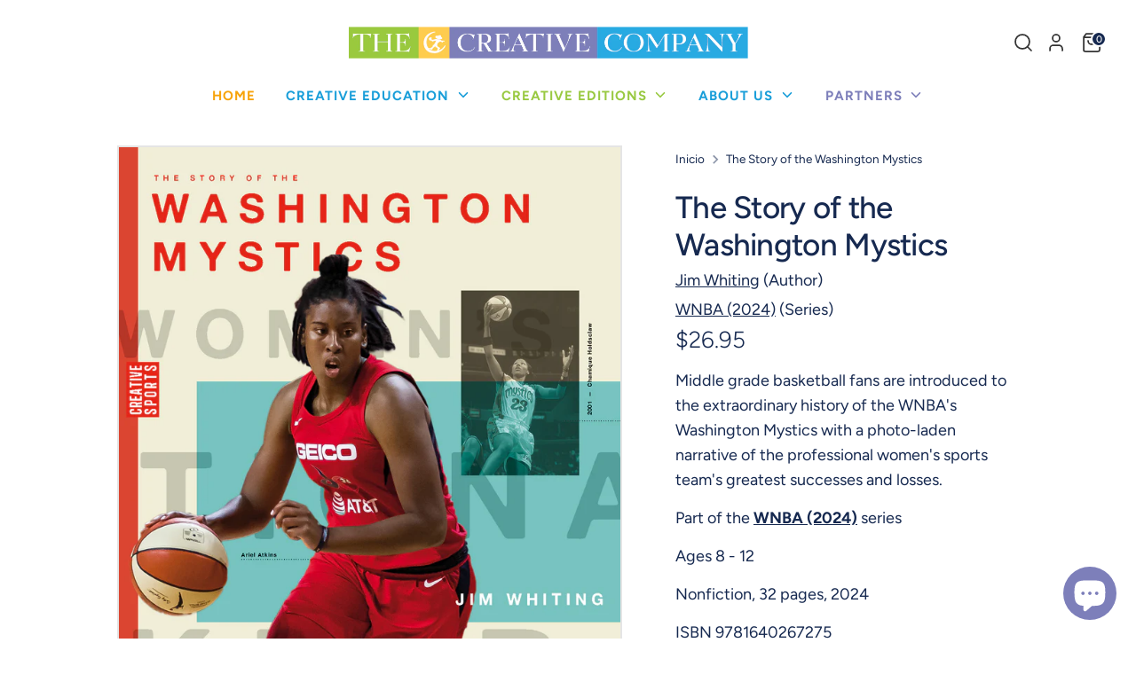

--- FILE ---
content_type: text/html; charset=utf-8
request_url: https://thecreativecompany.us/es/products/the-story-of-the-washington-mystics-9781640267275
body_size: 31573
content:
<!doctype html>
<html class="no-js supports-no-cookies" lang="es">
<head>
  <!-- Boost 6.2.0 -->
  <meta charset="utf-8" />
<meta name="viewport" content="width=device-width,initial-scale=1.0" />
<meta http-equiv="X-UA-Compatible" content="IE=edge">

<link rel="preconnect" href="https://cdn.shopify.com" crossorigin>
<link rel="preconnect" href="https://fonts.shopify.com" crossorigin>
<link rel="preconnect" href="https://monorail-edge.shopifysvc.com"><link rel="preload" as="font" href="//thecreativecompany.us/cdn/fonts/figtree/figtree_n4.3c0838aba1701047e60be6a99a1b0a40ce9b8419.woff2" type="font/woff2" crossorigin><link rel="preload" as="font" href="//thecreativecompany.us/cdn/fonts/figtree/figtree_n5.3b6b7df38aa5986536945796e1f947445832047c.woff2" type="font/woff2" crossorigin><link rel="preload" as="font" href="//thecreativecompany.us/cdn/fonts/figtree/figtree_n3.e4cc0323f8b9feb279bf6ced9d868d88ce80289f.woff2" type="font/woff2" crossorigin><link rel="preload" as="font" href="//thecreativecompany.us/cdn/fonts/nunito/nunito_n8.a4faa34563722dcb4bd960ae538c49eb540a565f.woff2" type="font/woff2" crossorigin><link rel="preload" href="//thecreativecompany.us/cdn/shop/t/13/assets/vendor.min.js?v=67207134794593361361728358019" as="script">
<link rel="preload" href="//thecreativecompany.us/cdn/shop/t/13/assets/theme.js?v=23304426496279518741728447541" as="script"><link rel="canonical" href="https://thecreativecompany.us/es/products/the-story-of-the-washington-mystics-9781640267275" />
<link rel="icon" href="//thecreativecompany.us/cdn/shop/files/Editions_Logo.jpg?crop=center&height=48&v=1725557573&width=48" type="image/jpg"><meta name="description" content="Middle grade basketball fans are introduced to the extraordinary history of the WNBA&#39;s Washington Mystics with a photo-laden narrative of the professional women&#39;s sports team&#39;s greatest successes and losses. Part of the WNBA (2024) series Middle grade sports fans witness the buzzer-beating action of their favorite WNBA">

  
  <title>
    The Story of the Washington Mystics
    
    
    
      &ndash; The Creative Company
    
  </title>

  <meta property="og:site_name" content="The Creative Company">
<meta property="og:url" content="https://thecreativecompany.us/es/products/the-story-of-the-washington-mystics-9781640267275">
<meta property="og:title" content="The Story of the Washington Mystics">
<meta property="og:type" content="product">
<meta property="og:description" content="Middle grade basketball fans are introduced to the extraordinary history of the WNBA&#39;s Washington Mystics with a photo-laden narrative of the professional women&#39;s sports team&#39;s greatest successes and losses. Part of the WNBA (2024) series Middle grade sports fans witness the buzzer-beating action of their favorite WNBA"><meta property="og:image" content="http://thecreativecompany.us/cdn/shop/files/9781640267275_1200x1200.jpg?v=1688560739">
  <meta property="og:image:secure_url" content="https://thecreativecompany.us/cdn/shop/files/9781640267275_1200x1200.jpg?v=1688560739">
  <meta property="og:image:width" content="1361">
  <meta property="og:image:height" content="1575"><meta property="og:price:amount" content="26.95">
  <meta property="og:price:currency" content="USD"><meta name="twitter:site" content="@creativecomn?lang=en"><meta name="twitter:card" content="summary_large_image">
<meta name="twitter:title" content="The Story of the Washington Mystics">
<meta name="twitter:description" content="Middle grade basketball fans are introduced to the extraordinary history of the WNBA&#39;s Washington Mystics with a photo-laden narrative of the professional women&#39;s sports team&#39;s greatest successes and losses. Part of the WNBA (2024) series Middle grade sports fans witness the buzzer-beating action of their favorite WNBA">

<style>
    @font-face {
  font-family: Nunito;
  font-weight: 800;
  font-style: normal;
  font-display: fallback;
  src: url("//thecreativecompany.us/cdn/fonts/nunito/nunito_n8.a4faa34563722dcb4bd960ae538c49eb540a565f.woff2") format("woff2"),
       url("//thecreativecompany.us/cdn/fonts/nunito/nunito_n8.7b9b4d7a0ef879eb46735a0aecb391013c7f7aeb.woff") format("woff");
}

    @font-face {
  font-family: Figtree;
  font-weight: 300;
  font-style: normal;
  font-display: fallback;
  src: url("//thecreativecompany.us/cdn/fonts/figtree/figtree_n3.e4cc0323f8b9feb279bf6ced9d868d88ce80289f.woff2") format("woff2"),
       url("//thecreativecompany.us/cdn/fonts/figtree/figtree_n3.db79ac3fb83d054d99bd79fccf8e8782b5cf449e.woff") format("woff");
}

    @font-face {
  font-family: Figtree;
  font-weight: 400;
  font-style: normal;
  font-display: fallback;
  src: url("//thecreativecompany.us/cdn/fonts/figtree/figtree_n4.3c0838aba1701047e60be6a99a1b0a40ce9b8419.woff2") format("woff2"),
       url("//thecreativecompany.us/cdn/fonts/figtree/figtree_n4.c0575d1db21fc3821f17fd6617d3dee552312137.woff") format("woff");
}

    @font-face {
  font-family: Figtree;
  font-weight: 700;
  font-style: normal;
  font-display: fallback;
  src: url("//thecreativecompany.us/cdn/fonts/figtree/figtree_n7.2fd9bfe01586148e644724096c9d75e8c7a90e55.woff2") format("woff2"),
       url("//thecreativecompany.us/cdn/fonts/figtree/figtree_n7.ea05de92d862f9594794ab281c4c3a67501ef5fc.woff") format("woff");
}

    @font-face {
  font-family: Figtree;
  font-weight: 400;
  font-style: italic;
  font-display: fallback;
  src: url("//thecreativecompany.us/cdn/fonts/figtree/figtree_i4.89f7a4275c064845c304a4cf8a4a586060656db2.woff2") format("woff2"),
       url("//thecreativecompany.us/cdn/fonts/figtree/figtree_i4.6f955aaaafc55a22ffc1f32ecf3756859a5ad3e2.woff") format("woff");
}

    @font-face {
  font-family: Figtree;
  font-weight: 700;
  font-style: italic;
  font-display: fallback;
  src: url("//thecreativecompany.us/cdn/fonts/figtree/figtree_i7.06add7096a6f2ab742e09ec7e498115904eda1fe.woff2") format("woff2"),
       url("//thecreativecompany.us/cdn/fonts/figtree/figtree_i7.ee584b5fcaccdbb5518c0228158941f8df81b101.woff") format("woff");
}

    @font-face {
  font-family: Figtree;
  font-weight: 500;
  font-style: normal;
  font-display: fallback;
  src: url("//thecreativecompany.us/cdn/fonts/figtree/figtree_n5.3b6b7df38aa5986536945796e1f947445832047c.woff2") format("woff2"),
       url("//thecreativecompany.us/cdn/fonts/figtree/figtree_n5.f26bf6dcae278b0ed902605f6605fa3338e81dab.woff") format("woff");
}

  </style>

  <link rel="preconnect" href="https://fonts.googleapis.com">
  <link rel="preconnect" href="https://fonts.gstatic.com" crossorigin>
  <link href="https://fonts.googleapis.com/css2?family=Lato:wght@400;700&display=swap" rel="stylesheet">
  
  <link rel="stylesheet" href="https://use.typekit.net/wks4yla.css">
  <link rel="stylesheet" href="https://use.typekit.net/wzp3vec.css">

  <link href="//thecreativecompany.us/cdn/shop/t/13/assets/styles.css?v=82093933295548508961759343399" rel="stylesheet" type="text/css" media="all" />
  <link href="//thecreativecompany.us/cdn/shop/t/13/assets/custom.css?v=149805601428690647311769671377" rel="stylesheet" type="text/css" media="all" />
<script>
    document.documentElement.className = document.documentElement.className.replace('no-js', 'js');
    window.theme = window.theme || {};
    window.slate = window.slate || {};
    theme.moneyFormatWithCodeForProductsPreference = "${{amount}}";
    theme.moneyFormatWithCodeForCartPreference = "${{amount}}";
    theme.moneyFormat = "${{amount}}";
    theme.strings = {
      addToCart: "Agregar al carrito",
      unavailable: "No disponible",
      addressError: "No se puede encontrar esa dirección",
      addressNoResults: "No results for that address",
      addressQueryLimit: "Se ha excedido el límite de uso de la API de Google . Considere la posibilidad de actualizar a un \u003ca href=\"https:\/\/developers.google.com\/maps\/premium\/usage-limits\"\u003ePlan Premium\u003c\/a\u003e.",
      authError: "Hubo un problema de autenticación con su cuenta de Google Maps.",
      addingToCart: "Añadiendo",
      addedToCart: "Añadido",
      productPreorder: "Hacer un pedido",
      addedToCartPopupTitle: "Añadido:",
      addedToCartPopupItems: "Cantidad",
      addedToCartPopupSubtotal: "Subtotal",
      addedToCartPopupGoToCart: "Finalizar pedido",
      cartTermsNotChecked: "Debe aceptar los términos y condiciones antes de continuar.",
      searchLoading: "Cargando",
      searchMoreResults: "Ver los resultados",
      searchNoResults: "No hay resultados",
      priceFrom: "De",
      quantityTooHigh: "Solo puedes tener [[ quantity ]] en tu carrito",
      onSale: "En oferta",
      soldOut: "Agotado",
      in_stock: "En stock",
      low_stock: "Stock limitado",
      only_x_left: "[[ quantity ]] en stock",
      single_unit_available: "1 unidad disponible",
      x_units_available: "[[ quantity ]] unidades disponibles",
      unitPriceSeparator: " \/ ",
      close: "Cerrar",
      cart_shipping_calculator_hide_calculator: "Ocultar calculadora de envío",
      cart_shipping_calculator_title: "Obtenga estimaciones de envío",
      cart_general_hide_note: "Ocultar instrucciones para el vendedor",
      cart_general_show_note: "Añadir instrucciones para el vendedor",
      previous: "Anterior",
      next: "Siguiente"
    };
    theme.routes = {
      account_login_url: 'https://thecreativecompany.us/customer_authentication/redirect?locale=es&region_country=US',
      account_register_url: 'https://account.thecreativecompany.us?locale=es',
      account_addresses_url: '/es/account/addresses',
      search_url: '/es/search',
      cart_url: '/es/cart',
      cart_add_url: '/es/cart/add',
      cart_change_url: '/es/cart/change',
      product_recommendations_url: '/es/recommendations/products'
    };
    theme.settings = {
      dynamicQtyOpts: false,
      saleLabelEnabled: false,
      soldLabelEnabled: false,
      onAddToCart: "ajax"
    };
  </script><script>
    // GA4 Publisher Tracking - Push publisher data to dataLayer before GA4 loads
    window.dataLayer = window.dataLayer || [];
    window.dataLayer.push({
      'event': 'publisher_identified',
      'publisher': 'creative',
      'publisher_template': 'template-creative',
      'page_type': 'product'
    });
  </script>

  <script>window.performance && window.performance.mark && window.performance.mark('shopify.content_for_header.start');</script><meta name="facebook-domain-verification" content="rlu0bewuc9hwpabznqpksmh8q9n5x4">
<meta id="shopify-digital-wallet" name="shopify-digital-wallet" content="/27034320977/digital_wallets/dialog">
<meta name="shopify-checkout-api-token" content="ae48c8f2c2af825fe2fbc54374601adf">
<link rel="alternate" hreflang="x-default" href="https://thecreativecompany.us/products/the-story-of-the-washington-mystics-9781640267275">
<link rel="alternate" hreflang="en" href="https://thecreativecompany.us/products/the-story-of-the-washington-mystics-9781640267275">
<link rel="alternate" hreflang="es" href="https://thecreativecompany.us/es/products/the-story-of-the-washington-mystics-9781640267275">
<link rel="alternate" hreflang="fr" href="https://thecreativecompany.us/fr/products/the-story-of-the-washington-mystics-9781640267275">
<link rel="alternate" hreflang="de" href="https://thecreativecompany.us/de/products/the-story-of-the-washington-mystics-9781640267275">
<link rel="alternate" type="application/json+oembed" href="https://thecreativecompany.us/es/products/the-story-of-the-washington-mystics-9781640267275.oembed">
<script async="async" src="/checkouts/internal/preloads.js?locale=es-US"></script>
<link rel="preconnect" href="https://shop.app" crossorigin="anonymous">
<script async="async" src="https://shop.app/checkouts/internal/preloads.js?locale=es-US&shop_id=27034320977" crossorigin="anonymous"></script>
<script id="apple-pay-shop-capabilities" type="application/json">{"shopId":27034320977,"countryCode":"US","currencyCode":"USD","merchantCapabilities":["supports3DS"],"merchantId":"gid:\/\/shopify\/Shop\/27034320977","merchantName":"The Creative Company","requiredBillingContactFields":["postalAddress","email"],"requiredShippingContactFields":["postalAddress","email"],"shippingType":"shipping","supportedNetworks":["visa","masterCard","amex","discover","elo","jcb"],"total":{"type":"pending","label":"The Creative Company","amount":"1.00"},"shopifyPaymentsEnabled":true,"supportsSubscriptions":true}</script>
<script id="shopify-features" type="application/json">{"accessToken":"ae48c8f2c2af825fe2fbc54374601adf","betas":["rich-media-storefront-analytics"],"domain":"thecreativecompany.us","predictiveSearch":true,"shopId":27034320977,"locale":"es"}</script>
<script>var Shopify = Shopify || {};
Shopify.shop = "the-creative-company-shop.myshopify.com";
Shopify.locale = "es";
Shopify.currency = {"active":"USD","rate":"1.0"};
Shopify.country = "US";
Shopify.theme = {"name":"Acorn Dev [Duplicating Cart Icon Issue Fixed]","id":172471681327,"schema_name":"Boost","schema_version":"6.2.0","theme_store_id":863,"role":"main"};
Shopify.theme.handle = "null";
Shopify.theme.style = {"id":null,"handle":null};
Shopify.cdnHost = "thecreativecompany.us/cdn";
Shopify.routes = Shopify.routes || {};
Shopify.routes.root = "/es/";</script>
<script type="module">!function(o){(o.Shopify=o.Shopify||{}).modules=!0}(window);</script>
<script>!function(o){function n(){var o=[];function n(){o.push(Array.prototype.slice.apply(arguments))}return n.q=o,n}var t=o.Shopify=o.Shopify||{};t.loadFeatures=n(),t.autoloadFeatures=n()}(window);</script>
<script>
  window.ShopifyPay = window.ShopifyPay || {};
  window.ShopifyPay.apiHost = "shop.app\/pay";
  window.ShopifyPay.redirectState = null;
</script>
<script id="shop-js-analytics" type="application/json">{"pageType":"product"}</script>
<script defer="defer" async type="module" src="//thecreativecompany.us/cdn/shopifycloud/shop-js/modules/v2/client.init-shop-cart-sync_BFpxDrjM.es.esm.js"></script>
<script defer="defer" async type="module" src="//thecreativecompany.us/cdn/shopifycloud/shop-js/modules/v2/chunk.common_CnP21gUX.esm.js"></script>
<script defer="defer" async type="module" src="//thecreativecompany.us/cdn/shopifycloud/shop-js/modules/v2/chunk.modal_D61HrJrg.esm.js"></script>
<script type="module">
  await import("//thecreativecompany.us/cdn/shopifycloud/shop-js/modules/v2/client.init-shop-cart-sync_BFpxDrjM.es.esm.js");
await import("//thecreativecompany.us/cdn/shopifycloud/shop-js/modules/v2/chunk.common_CnP21gUX.esm.js");
await import("//thecreativecompany.us/cdn/shopifycloud/shop-js/modules/v2/chunk.modal_D61HrJrg.esm.js");

  window.Shopify.SignInWithShop?.initShopCartSync?.({"fedCMEnabled":true,"windoidEnabled":true});

</script>
<script defer="defer" async type="module" src="//thecreativecompany.us/cdn/shopifycloud/shop-js/modules/v2/client.payment-terms_Bawo8ezy.es.esm.js"></script>
<script defer="defer" async type="module" src="//thecreativecompany.us/cdn/shopifycloud/shop-js/modules/v2/chunk.common_CnP21gUX.esm.js"></script>
<script defer="defer" async type="module" src="//thecreativecompany.us/cdn/shopifycloud/shop-js/modules/v2/chunk.modal_D61HrJrg.esm.js"></script>
<script type="module">
  await import("//thecreativecompany.us/cdn/shopifycloud/shop-js/modules/v2/client.payment-terms_Bawo8ezy.es.esm.js");
await import("//thecreativecompany.us/cdn/shopifycloud/shop-js/modules/v2/chunk.common_CnP21gUX.esm.js");
await import("//thecreativecompany.us/cdn/shopifycloud/shop-js/modules/v2/chunk.modal_D61HrJrg.esm.js");

  
</script>
<script>
  window.Shopify = window.Shopify || {};
  if (!window.Shopify.featureAssets) window.Shopify.featureAssets = {};
  window.Shopify.featureAssets['shop-js'] = {"shop-cart-sync":["modules/v2/client.shop-cart-sync_DunGk5rn.es.esm.js","modules/v2/chunk.common_CnP21gUX.esm.js","modules/v2/chunk.modal_D61HrJrg.esm.js"],"init-fed-cm":["modules/v2/client.init-fed-cm_Bhr0vd71.es.esm.js","modules/v2/chunk.common_CnP21gUX.esm.js","modules/v2/chunk.modal_D61HrJrg.esm.js"],"init-shop-email-lookup-coordinator":["modules/v2/client.init-shop-email-lookup-coordinator_Cgf-1HKc.es.esm.js","modules/v2/chunk.common_CnP21gUX.esm.js","modules/v2/chunk.modal_D61HrJrg.esm.js"],"init-windoid":["modules/v2/client.init-windoid_RKlvBm7f.es.esm.js","modules/v2/chunk.common_CnP21gUX.esm.js","modules/v2/chunk.modal_D61HrJrg.esm.js"],"shop-button":["modules/v2/client.shop-button_DcwUN_L_.es.esm.js","modules/v2/chunk.common_CnP21gUX.esm.js","modules/v2/chunk.modal_D61HrJrg.esm.js"],"shop-cash-offers":["modules/v2/client.shop-cash-offers_zT3TeJrS.es.esm.js","modules/v2/chunk.common_CnP21gUX.esm.js","modules/v2/chunk.modal_D61HrJrg.esm.js"],"shop-toast-manager":["modules/v2/client.shop-toast-manager_Dhsh6ZDd.es.esm.js","modules/v2/chunk.common_CnP21gUX.esm.js","modules/v2/chunk.modal_D61HrJrg.esm.js"],"init-shop-cart-sync":["modules/v2/client.init-shop-cart-sync_BFpxDrjM.es.esm.js","modules/v2/chunk.common_CnP21gUX.esm.js","modules/v2/chunk.modal_D61HrJrg.esm.js"],"init-customer-accounts-sign-up":["modules/v2/client.init-customer-accounts-sign-up__zAQf6yH.es.esm.js","modules/v2/client.shop-login-button_DmGuuAqh.es.esm.js","modules/v2/chunk.common_CnP21gUX.esm.js","modules/v2/chunk.modal_D61HrJrg.esm.js"],"pay-button":["modules/v2/client.pay-button_BSqAUYU_.es.esm.js","modules/v2/chunk.common_CnP21gUX.esm.js","modules/v2/chunk.modal_D61HrJrg.esm.js"],"init-customer-accounts":["modules/v2/client.init-customer-accounts_BUX2wPcc.es.esm.js","modules/v2/client.shop-login-button_DmGuuAqh.es.esm.js","modules/v2/chunk.common_CnP21gUX.esm.js","modules/v2/chunk.modal_D61HrJrg.esm.js"],"avatar":["modules/v2/client.avatar_BTnouDA3.es.esm.js"],"init-shop-for-new-customer-accounts":["modules/v2/client.init-shop-for-new-customer-accounts_C3NVS8-R.es.esm.js","modules/v2/client.shop-login-button_DmGuuAqh.es.esm.js","modules/v2/chunk.common_CnP21gUX.esm.js","modules/v2/chunk.modal_D61HrJrg.esm.js"],"shop-follow-button":["modules/v2/client.shop-follow-button_BoBKYaAK.es.esm.js","modules/v2/chunk.common_CnP21gUX.esm.js","modules/v2/chunk.modal_D61HrJrg.esm.js"],"checkout-modal":["modules/v2/client.checkout-modal_BzXpoShc.es.esm.js","modules/v2/chunk.common_CnP21gUX.esm.js","modules/v2/chunk.modal_D61HrJrg.esm.js"],"shop-login-button":["modules/v2/client.shop-login-button_DmGuuAqh.es.esm.js","modules/v2/chunk.common_CnP21gUX.esm.js","modules/v2/chunk.modal_D61HrJrg.esm.js"],"lead-capture":["modules/v2/client.lead-capture_ClopgrIx.es.esm.js","modules/v2/chunk.common_CnP21gUX.esm.js","modules/v2/chunk.modal_D61HrJrg.esm.js"],"shop-login":["modules/v2/client.shop-login_DQ0hrHfi.es.esm.js","modules/v2/chunk.common_CnP21gUX.esm.js","modules/v2/chunk.modal_D61HrJrg.esm.js"],"payment-terms":["modules/v2/client.payment-terms_Bawo8ezy.es.esm.js","modules/v2/chunk.common_CnP21gUX.esm.js","modules/v2/chunk.modal_D61HrJrg.esm.js"]};
</script>
<script>(function() {
  var isLoaded = false;
  function asyncLoad() {
    if (isLoaded) return;
    isLoaded = true;
    var urls = ["https:\/\/static.rechargecdn.com\/assets\/js\/widget.min.js?shop=the-creative-company-shop.myshopify.com","\/\/cdn.shopify.com\/proxy\/96a90dd659a936d73099565b92432044894b8eead6e20c60091bf2c38a5a7138\/storage.googleapis.com\/timesact-resources\/scripts\/timesactV3.js?shop=the-creative-company-shop.myshopify.com\u0026sp-cache-control=cHVibGljLCBtYXgtYWdlPTkwMA","https:\/\/cart-saver.activatedapps.com\/scripts\/cartsaver.js?shop=the-creative-company-shop.myshopify.com","https:\/\/cdn-bundler.nice-team.net\/app\/js\/bundler.js?shop=the-creative-company-shop.myshopify.com","https:\/\/chimpstatic.com\/mcjs-connected\/js\/users\/0d8b509f60fe2e6fbc02827bb\/583ce25122b24788650ac7788.js?shop=the-creative-company-shop.myshopify.com","https:\/\/api-na1.hubapi.com\/scriptloader\/v1\/19861108.js?shop=the-creative-company-shop.myshopify.com","https:\/\/cdn.shoppinggives.com\/cc-utilities\/shopify.js?store-id=56350267-b991-4766-99df-4f01e16c77b4\u0026shop=the-creative-company-shop.myshopify.com"];
    for (var i = 0; i < urls.length; i++) {
      var s = document.createElement('script');
      s.type = 'text/javascript';
      s.async = true;
      s.src = urls[i];
      var x = document.getElementsByTagName('script')[0];
      x.parentNode.insertBefore(s, x);
    }
  };
  if(window.attachEvent) {
    window.attachEvent('onload', asyncLoad);
  } else {
    window.addEventListener('load', asyncLoad, false);
  }
})();</script>
<script id="__st">var __st={"a":27034320977,"offset":-21600,"reqid":"88020829-2e77-43af-b9eb-9f7506e23248-1769743835","pageurl":"thecreativecompany.us\/es\/products\/the-story-of-the-washington-mystics-9781640267275","u":"c2477c59cd93","p":"product","rtyp":"product","rid":8542907334959};</script>
<script>window.ShopifyPaypalV4VisibilityTracking = true;</script>
<script id="captcha-bootstrap">!function(){'use strict';const t='contact',e='account',n='new_comment',o=[[t,t],['blogs',n],['comments',n],[t,'customer']],c=[[e,'customer_login'],[e,'guest_login'],[e,'recover_customer_password'],[e,'create_customer']],r=t=>t.map((([t,e])=>`form[action*='/${t}']:not([data-nocaptcha='true']) input[name='form_type'][value='${e}']`)).join(','),a=t=>()=>t?[...document.querySelectorAll(t)].map((t=>t.form)):[];function s(){const t=[...o],e=r(t);return a(e)}const i='password',u='form_key',d=['recaptcha-v3-token','g-recaptcha-response','h-captcha-response',i],f=()=>{try{return window.sessionStorage}catch{return}},m='__shopify_v',_=t=>t.elements[u];function p(t,e,n=!1){try{const o=window.sessionStorage,c=JSON.parse(o.getItem(e)),{data:r}=function(t){const{data:e,action:n}=t;return t[m]||n?{data:e,action:n}:{data:t,action:n}}(c);for(const[e,n]of Object.entries(r))t.elements[e]&&(t.elements[e].value=n);n&&o.removeItem(e)}catch(o){console.error('form repopulation failed',{error:o})}}const l='form_type',E='cptcha';function T(t){t.dataset[E]=!0}const w=window,h=w.document,L='Shopify',v='ce_forms',y='captcha';let A=!1;((t,e)=>{const n=(g='f06e6c50-85a8-45c8-87d0-21a2b65856fe',I='https://cdn.shopify.com/shopifycloud/storefront-forms-hcaptcha/ce_storefront_forms_captcha_hcaptcha.v1.5.2.iife.js',D={infoText:'Protegido por hCaptcha',privacyText:'Privacidad',termsText:'Términos'},(t,e,n)=>{const o=w[L][v],c=o.bindForm;if(c)return c(t,g,e,D).then(n);var r;o.q.push([[t,g,e,D],n]),r=I,A||(h.body.append(Object.assign(h.createElement('script'),{id:'captcha-provider',async:!0,src:r})),A=!0)});var g,I,D;w[L]=w[L]||{},w[L][v]=w[L][v]||{},w[L][v].q=[],w[L][y]=w[L][y]||{},w[L][y].protect=function(t,e){n(t,void 0,e),T(t)},Object.freeze(w[L][y]),function(t,e,n,w,h,L){const[v,y,A,g]=function(t,e,n){const i=e?o:[],u=t?c:[],d=[...i,...u],f=r(d),m=r(i),_=r(d.filter((([t,e])=>n.includes(e))));return[a(f),a(m),a(_),s()]}(w,h,L),I=t=>{const e=t.target;return e instanceof HTMLFormElement?e:e&&e.form},D=t=>v().includes(t);t.addEventListener('submit',(t=>{const e=I(t);if(!e)return;const n=D(e)&&!e.dataset.hcaptchaBound&&!e.dataset.recaptchaBound,o=_(e),c=g().includes(e)&&(!o||!o.value);(n||c)&&t.preventDefault(),c&&!n&&(function(t){try{if(!f())return;!function(t){const e=f();if(!e)return;const n=_(t);if(!n)return;const o=n.value;o&&e.removeItem(o)}(t);const e=Array.from(Array(32),(()=>Math.random().toString(36)[2])).join('');!function(t,e){_(t)||t.append(Object.assign(document.createElement('input'),{type:'hidden',name:u})),t.elements[u].value=e}(t,e),function(t,e){const n=f();if(!n)return;const o=[...t.querySelectorAll(`input[type='${i}']`)].map((({name:t})=>t)),c=[...d,...o],r={};for(const[a,s]of new FormData(t).entries())c.includes(a)||(r[a]=s);n.setItem(e,JSON.stringify({[m]:1,action:t.action,data:r}))}(t,e)}catch(e){console.error('failed to persist form',e)}}(e),e.submit())}));const S=(t,e)=>{t&&!t.dataset[E]&&(n(t,e.some((e=>e===t))),T(t))};for(const o of['focusin','change'])t.addEventListener(o,(t=>{const e=I(t);D(e)&&S(e,y())}));const B=e.get('form_key'),M=e.get(l),P=B&&M;t.addEventListener('DOMContentLoaded',(()=>{const t=y();if(P)for(const e of t)e.elements[l].value===M&&p(e,B);[...new Set([...A(),...v().filter((t=>'true'===t.dataset.shopifyCaptcha))])].forEach((e=>S(e,t)))}))}(h,new URLSearchParams(w.location.search),n,t,e,['guest_login'])})(!0,!0)}();</script>
<script integrity="sha256-4kQ18oKyAcykRKYeNunJcIwy7WH5gtpwJnB7kiuLZ1E=" data-source-attribution="shopify.loadfeatures" defer="defer" src="//thecreativecompany.us/cdn/shopifycloud/storefront/assets/storefront/load_feature-a0a9edcb.js" crossorigin="anonymous"></script>
<script crossorigin="anonymous" defer="defer" src="//thecreativecompany.us/cdn/shopifycloud/storefront/assets/shopify_pay/storefront-65b4c6d7.js?v=20250812"></script>
<script data-source-attribution="shopify.dynamic_checkout.dynamic.init">var Shopify=Shopify||{};Shopify.PaymentButton=Shopify.PaymentButton||{isStorefrontPortableWallets:!0,init:function(){window.Shopify.PaymentButton.init=function(){};var t=document.createElement("script");t.src="https://thecreativecompany.us/cdn/shopifycloud/portable-wallets/latest/portable-wallets.es.js",t.type="module",document.head.appendChild(t)}};
</script>
<script data-source-attribution="shopify.dynamic_checkout.buyer_consent">
  function portableWalletsHideBuyerConsent(e){var t=document.getElementById("shopify-buyer-consent"),n=document.getElementById("shopify-subscription-policy-button");t&&n&&(t.classList.add("hidden"),t.setAttribute("aria-hidden","true"),n.removeEventListener("click",e))}function portableWalletsShowBuyerConsent(e){var t=document.getElementById("shopify-buyer-consent"),n=document.getElementById("shopify-subscription-policy-button");t&&n&&(t.classList.remove("hidden"),t.removeAttribute("aria-hidden"),n.addEventListener("click",e))}window.Shopify?.PaymentButton&&(window.Shopify.PaymentButton.hideBuyerConsent=portableWalletsHideBuyerConsent,window.Shopify.PaymentButton.showBuyerConsent=portableWalletsShowBuyerConsent);
</script>
<script data-source-attribution="shopify.dynamic_checkout.cart.bootstrap">document.addEventListener("DOMContentLoaded",(function(){function t(){return document.querySelector("shopify-accelerated-checkout-cart, shopify-accelerated-checkout")}if(t())Shopify.PaymentButton.init();else{new MutationObserver((function(e,n){t()&&(Shopify.PaymentButton.init(),n.disconnect())})).observe(document.body,{childList:!0,subtree:!0})}}));
</script>
<link id="shopify-accelerated-checkout-styles" rel="stylesheet" media="screen" href="https://thecreativecompany.us/cdn/shopifycloud/portable-wallets/latest/accelerated-checkout-backwards-compat.css" crossorigin="anonymous">
<style id="shopify-accelerated-checkout-cart">
        #shopify-buyer-consent {
  margin-top: 1em;
  display: inline-block;
  width: 100%;
}

#shopify-buyer-consent.hidden {
  display: none;
}

#shopify-subscription-policy-button {
  background: none;
  border: none;
  padding: 0;
  text-decoration: underline;
  font-size: inherit;
  cursor: pointer;
}

#shopify-subscription-policy-button::before {
  box-shadow: none;
}

      </style>
<script id="sections-script" data-sections="product-recommendations" defer="defer" src="//thecreativecompany.us/cdn/shop/t/13/compiled_assets/scripts.js?v=5700"></script>
<script>window.performance && window.performance.mark && window.performance.mark('shopify.content_for_header.end');</script>
<!-- BEGIN app block: shopify://apps/1clickpopup/blocks/main/233742b9-16cb-4f75-9de7-3fe92c29fdff --><script>
  window.OneClickPopup = {}
  
</script>
<script src="https://cdn.shopify.com/extensions/019c098c-80d0-7c75-9801-3bf6f9bc3fee/1click-popup-52/assets/1click-popup-snippet.js" async></script>


<!-- END app block --><!-- BEGIN app block: shopify://apps/powerful-form-builder/blocks/app-embed/e4bcb1eb-35b2-42e6-bc37-bfe0e1542c9d --><script type="text/javascript" hs-ignore data-cookieconsent="ignore">
  var Globo = Globo || {};
  var globoFormbuilderRecaptchaInit = function(){};
  var globoFormbuilderHcaptchaInit = function(){};
  window.Globo.FormBuilder = window.Globo.FormBuilder || {};
  window.Globo.FormBuilder.shop = {"configuration":{"money_format":"${{amount}}"},"pricing":{"features":{"bulkOrderForm":true,"cartForm":true,"fileUpload":30,"removeCopyright":true,"restrictedEmailDomains":false,"metrics":true}},"settings":{"copyright":"Powered by <a href=\"https://globosoftware.net\" target=\"_blank\">Globo</a> <a href=\"https://apps.shopify.com/form-builder-contact-form\" target=\"_blank\">Form</a>","hideWaterMark":false,"reCaptcha":{"recaptchaType":"v2","siteKey":false,"languageCode":"en"},"hCaptcha":{"siteKey":false},"scrollTop":false,"customCssCode":"","customCssEnabled":false,"additionalColumns":[]},"encryption_form_id":1,"url":"https://app.powerfulform.com/","CDN_URL":"https://dxo9oalx9qc1s.cloudfront.net","app_id":"1783207"};

  if(window.Globo.FormBuilder.shop.settings.customCssEnabled && window.Globo.FormBuilder.shop.settings.customCssCode){
    const customStyle = document.createElement('style');
    customStyle.type = 'text/css';
    customStyle.innerHTML = window.Globo.FormBuilder.shop.settings.customCssCode;
    document.head.appendChild(customStyle);
  }

  window.Globo.FormBuilder.forms = [];
    
      
      
      
      window.Globo.FormBuilder.forms[38424] = {"38424":{"elements":[{"id":"group","type":"group","label":"Account details","description":null,"elements":[{"id":"text","type":"text","label":"First Name","placeholder":"First Name","description":"","required":true,"hideLabel":true,"columnWidth":50},{"id":"text-2","type":"text","label":"Last Name","placeholder":"Last Name","description":"","required":true,"hideLabel":true,"columnWidth":50,"conditionalField":false},{"id":"name-1","type":"name","label":{"en":"Company Name"},"placeholder":{"en":"Company Name"},"description":"","limitCharacters":false,"characters":100,"hideLabel":true,"keepPositionLabel":false,"columnWidth":100,"displayDisjunctive":false,"required":true,"conditionalField":false},{"id":"text-1","type":"text","label":{"en":"Company Address"},"placeholder":{"en":"Company Full Address"},"description":"","limitCharacters":false,"characters":100,"hideLabel":true,"keepPositionLabel":false,"columnWidth":100,"displayType":"show","displayDisjunctive":false,"conditionalField":false,"required":true},{"id":"url-1","type":"url","label":{"en":"Website","de":"Url","es":"Url","fr":"Url"},"placeholder":{"en":"Website","de":"","es":"","fr":""},"description":"","limitCharacters":false,"characters":100,"hideLabel":true,"keepPositionLabel":false,"columnWidth":100,"displayType":"show","displayDisjunctive":false,"conditionalField":false},{"id":"email","type":"email","label":"Email","placeholder":"Email","description":"","required":true,"hideLabel":true,"columnWidth":50,"conditionalField":false},{"id":"phone-1","type":"phone","label":"Phone","placeholder":{"en":"Phone","vi":""},"description":"","validatePhone":false,"onlyShowFlag":false,"defaultCountryCode":"us","limitCharacters":false,"characters":100,"hideLabel":true,"keepPositionLabel":false,"columnWidth":50,"displayType":"show","displayDisjunctive":false,"conditionalField":false,"required":true},{"id":"checkbox-1","type":"checkbox","label":{"en":"Select your business (Select all that apply)","de":"Checkbox","es":"Checkbox","fr":"Checkbox"},"options":[{"label":{"en":"Gift Store","de":"Option 1","es":"Option 1","fr":"Option 1"},"value":"Gift Store"},{"label":{"en":"Children's Store","de":"Option 7","es":"Option 7","fr":"Option 7"},"value":"Children's Store"},{"label":{"en":"Museum","de":"Option 14","es":"Option 14","fr":"Option 14"},"value":"Museum"},{"label":{"en":"Online-Only Retailer","de":"Option 15","es":"Option 15","fr":"Option 15"},"value":"Online-Only Retailer"},{"label":{"en":"Book Store","de":"Option 6","es":"Option 6","fr":"Option 6"},"value":"Book Store"},{"label":{"en":"Educational Wholesaler","de":"Option 2","es":"Option 2","fr":"Option 2"},"value":"Educational Wholesaler"},{"label":{"en":"Non-Profit","de":"Option 3","es":"Option 3","fr":"Option 3"},"value":"Non-Profit"}],"defaultOptions":"","otherOptionLabel":"Other","otherOptionPlaceholder":"Enter other option","hideLabel":false,"keepPositionLabel":false,"inlineOption":100,"columnWidth":100,"displayType":"show","displayDisjunctive":false,"conditionalField":false,"required":true},{"id":"textarea-1","type":"textarea","label":{"en":"How did you find us?","de":"Textarea","es":"Textarea","fr":"Textarea"},"placeholder":{"en":"How did you find us?","de":"","es":"","fr":""},"description":"","limitCharacters":false,"characters":100,"hideLabel":true,"keepPositionLabel":false,"columnWidth":100,"displayType":"show","displayDisjunctive":false,"conditionalField":false},{"id":"radio-1","type":"radio","label":{"en":"Do you have an account with the The Creative Company?","de":"Radio","es":"Radio","fr":"Radio"},"options":[{"label":{"en":"Yes","de":"Option 1","es":"Option 1","fr":"Option 1"},"value":"Yes"},{"label":{"en":"No","de":"Option 2","es":"Option 2","fr":"Option 2"},"value":"No"}],"description":"","otherOptionLabel":"Other","otherOptionPlaceholder":"Enter other option","hideLabel":false,"keepPositionLabel":false,"inlineOption":100,"columnWidth":100,"displayType":"show","displayDisjunctive":false,"conditionalField":false},{"id":"text-3","type":"text","label":{"en":"If yes, what is your account number?","de":"Text","es":"Text","fr":"Text"},"placeholder":{"en":"If yes, what is your account number?","de":"","es":"","fr":""},"description":"","limitCharacters":false,"characters":100,"hideLabel":true,"keepPositionLabel":false,"columnWidth":100,"displayType":"show","displayDisjunctive":false,"conditionalField":false},{"id":"radio-2","type":"radio","label":{"en":"I have at least one physical store location","de":"Radio","es":"Radio","fr":"Radio"},"options":[{"label":{"en":"Yes","de":"Option 1","es":"Option 1","fr":"Option 1"},"value":"Yes"},{"label":{"en":"No","de":"Option 2","es":"Option 2","fr":"Option 2"},"value":"No"}],"description":"","otherOptionLabel":"Other","otherOptionPlaceholder":"Enter other option","hideLabel":false,"keepPositionLabel":false,"inlineOption":100,"columnWidth":100,"displayType":"show","displayDisjunctive":false,"conditionalField":false},{"id":"acceptTerms-1","type":"acceptTerms","label":{"en":"Please note that we do not allow resale of our products on third party sites (ex: Amazon Marketplace, eBay, etc.) By checking, I certify that I will comply with this third party retailer policy.","de":"I agree \u003ca href='\/' target='_blank'\u003eTerms and Conditions\u003c\/a\u003e","es":"I agree \u003ca href='\/' target='_blank'\u003eTerms and Conditions\u003c\/a\u003e","fr":"I agree \u003ca href='\/' target='_blank'\u003eTerms and Conditions\u003c\/a\u003e"},"rawOption":"Yes","defaultSelected":false,"description":{"en":"","de":"","es":"","fr":""},"columnWidth":100,"displayType":"show","displayDisjunctive":false,"conditionalField":false,"required":false}]}],"errorMessage":{"required":"Please fill in field","minSelections":"Please choose at least {{ min_selections }} options","maxSelections":"Please choose at maximum of {{ max_selections }} options","exactlySelections":"Please choose exactly {{ exact_selections }} options","invalid":"Invalid","invalidName":"Invalid name","invalidEmail":"Invalid email","invalidURL":"Invalid url","invalidPhone":"Invalid phone","invalidNumber":"Invalid number","invalidPassword":"Invalid password","confirmPasswordNotMatch":"Confirmed password doesn't match","customerAlreadyExists":"Customer already exists","fileSizeLimit":"File size limit","fileNotAllowed":"File not allowed","requiredCaptcha":"Required captcha","requiredProducts":"Please select product","limitQuantity":"The number of products left in stock has been exceeded","shopifyInvalidPhone":"phone - Enter a valid phone number to use this delivery method","shopifyPhoneHasAlready":"phone - Phone has already been taken","shopifyInvalidProvice":"addresses.province - is not valid","otherError":"Something went wrong, please try again"},"appearance":{"layout":"default","width":600,"style":"flat","mainColor":"rgba(22,41,80,1)","headingColor":"rgba(22,41,80,1)","labelColor":"rgba(22,41,80,1)","descriptionColor":"rgba(22,41,80,1)","optionColor":"rgba(22,41,80,1)","paragraphBackground":"#fff","paragraphColor":"rgba(22,41,80,1)","background":"none","backgroundColor":"#FFF","backgroundImage":"","backgroundImageAlignment":"middle","floatingIcon":"\u003csvg aria-hidden=\"true\" focusable=\"false\" data-prefix=\"far\" data-icon=\"envelope\" class=\"svg-inline--fa fa-envelope fa-w-16\" role=\"img\" xmlns=\"http:\/\/www.w3.org\/2000\/svg\" viewBox=\"0 0 512 512\"\u003e\u003cpath fill=\"currentColor\" d=\"M464 64H48C21.49 64 0 85.49 0 112v288c0 26.51 21.49 48 48 48h416c26.51 0 48-21.49 48-48V112c0-26.51-21.49-48-48-48zm0 48v40.805c-22.422 18.259-58.168 46.651-134.587 106.49-16.841 13.247-50.201 45.072-73.413 44.701-23.208.375-56.579-31.459-73.413-44.701C106.18 199.465 70.425 171.067 48 152.805V112h416zM48 400V214.398c22.914 18.251 55.409 43.862 104.938 82.646 21.857 17.205 60.134 55.186 103.062 54.955 42.717.231 80.509-37.199 103.053-54.947 49.528-38.783 82.032-64.401 104.947-82.653V400H48z\"\u003e\u003c\/path\u003e\u003c\/svg\u003e","floatingText":"","displayOnAllPage":false,"position":"bottom right","formType":"normalForm","colorScheme":{"solidButton":{"red":22,"green":41,"blue":80,"alpha":1},"solidButtonLabel":{"red":255,"green":255,"blue":255},"text":{"red":22,"green":41,"blue":80,"alpha":1},"outlineButton":{"red":22,"green":41,"blue":80,"alpha":1},"background":null}},"afterSubmit":{"action":"clearForm","title":"Thanks for getting in touch!","message":"\u003cp\u003eWe appreciate you contacting us. One of our colleagues will get back in touch with you soon!\u003c\/p\u003e\u003cp\u003e\u003cbr\u003e\u003c\/p\u003e\u003cp\u003eHave a great day!\u003c\/p\u003e","redirectUrl":null},"footer":{"description":"","previousText":"Previous","nextText":"Next","submitText":"Submit","submitFullWidth":true,"submitAlignment":"center"},"header":{"active":false,"title":{"en":"Wholesale Account Sign Up"},"description":{"en":"\u003cp\u003eOpen an account using the form below and we will follow up with you shortly.\u003c\/p\u003e"},"headerAlignment":"center"},"isStepByStepForm":true,"publish":{"requiredLogin":false,"requiredLoginMessage":"Please \u003ca href='\/account\/login' title='login'\u003elogin\u003c\/a\u003e to continue"},"reCaptcha":{"enable":false},"html":"\n\u003cdiv class=\"globo-form default-form globo-form-id-38424 \" data-locale=\"en\" \u003e\n\n\u003cstyle\u003e\n\n\n    :root .globo-form-app[data-id=\"38424\"]{\n        \n        --gfb-color-solidButton: 22,41,80;\n        --gfb-color-solidButtonColor: rgb(var(--gfb-color-solidButton));\n        --gfb-color-solidButtonLabel: 255,255,255;\n        --gfb-color-solidButtonLabelColor: rgb(var(--gfb-color-solidButtonLabel));\n        --gfb-color-text: 22,41,80;\n        --gfb-color-textColor: rgb(var(--gfb-color-text));\n        --gfb-color-outlineButton: 22,41,80;\n        --gfb-color-outlineButtonColor: rgb(var(--gfb-color-outlineButton));\n        --gfb-color-background: ,,;\n        --gfb-color-backgroundColor: rgb(var(--gfb-color-background));\n        \n        --gfb-main-color: rgba(22,41,80,1);\n        --gfb-primary-color: var(--gfb-color-solidButtonColor, var(--gfb-main-color));\n        --gfb-primary-text-color: var(--gfb-color-solidButtonLabelColor, #FFF);\n        --gfb-form-width: 600px;\n        --gfb-font-family: inherit;\n        --gfb-font-style: inherit;\n        --gfb--image: 40%;\n        --gfb-image-ratio-draft: var(--gfb--image);\n        --gfb-image-ratio: var(--gfb-image-ratio-draft);\n        \n        --gfb-bg-temp-color: #FFF;\n        --gfb-bg-position: middle;\n        \n        --gfb-bg-color: var(--gfb-color-backgroundColor, var(--gfb-bg-temp-color));\n        \n    }\n    \n.globo-form-id-38424 .globo-form-app{\n    max-width: 600px;\n    width: -webkit-fill-available;\n    \n    background-color: unset;\n    \n    \n}\n\n.globo-form-id-38424 .globo-form-app .globo-heading{\n    color: var(--gfb-color-textColor, rgba(22,41,80,1))\n}\n\n\n.globo-form-id-38424 .globo-form-app .header {\n    text-align:center;\n}\n\n\n.globo-form-id-38424 .globo-form-app .globo-description,\n.globo-form-id-38424 .globo-form-app .header .globo-description{\n    --gfb-color-description: rgba(var(--gfb-color-text), 0.8);\n    color: var(--gfb-color-description, rgba(22,41,80,1));\n}\n.globo-form-id-38424 .globo-form-app .globo-label,\n.globo-form-id-38424 .globo-form-app .globo-form-control label.globo-label,\n.globo-form-id-38424 .globo-form-app .globo-form-control label.globo-label span.label-content{\n    color: var(--gfb-color-textColor, rgba(22,41,80,1));\n    text-align: left !important;\n}\n.globo-form-id-38424 .globo-form-app .globo-label.globo-position-label{\n    height: 20px !important;\n}\n.globo-form-id-38424 .globo-form-app .globo-form-control .help-text.globo-description,\n.globo-form-id-38424 .globo-form-app .globo-form-control span.globo-description{\n    --gfb-color-description: rgba(var(--gfb-color-text), 0.8);\n    color: var(--gfb-color-description, rgba(22,41,80,1));\n}\n.globo-form-id-38424 .globo-form-app .globo-form-control .checkbox-wrapper .globo-option,\n.globo-form-id-38424 .globo-form-app .globo-form-control .radio-wrapper .globo-option\n{\n    color: var(--gfb-color-textColor, rgba(22,41,80,1));\n}\n.globo-form-id-38424 .globo-form-app .footer,\n.globo-form-id-38424 .globo-form-app .gfb__footer{\n    text-align:center;\n}\n.globo-form-id-38424 .globo-form-app .footer button,\n.globo-form-id-38424 .globo-form-app .gfb__footer button{\n    border:1px solid var(--gfb-primary-color);\n    \n        width:100%;\n    \n}\n.globo-form-id-38424 .globo-form-app .footer button.submit,\n.globo-form-id-38424 .globo-form-app .gfb__footer button.submit\n.globo-form-id-38424 .globo-form-app .footer button.checkout,\n.globo-form-id-38424 .globo-form-app .gfb__footer button.checkout,\n.globo-form-id-38424 .globo-form-app .footer button.action.loading .spinner,\n.globo-form-id-38424 .globo-form-app .gfb__footer button.action.loading .spinner{\n    background-color: var(--gfb-primary-color);\n    color : #ffffff;\n}\n.globo-form-id-38424 .globo-form-app .globo-form-control .star-rating\u003efieldset:not(:checked)\u003elabel:before {\n    content: url('data:image\/svg+xml; utf8, \u003csvg aria-hidden=\"true\" focusable=\"false\" data-prefix=\"far\" data-icon=\"star\" class=\"svg-inline--fa fa-star fa-w-18\" role=\"img\" xmlns=\"http:\/\/www.w3.org\/2000\/svg\" viewBox=\"0 0 576 512\"\u003e\u003cpath fill=\"rgba(22,41,80,1)\" d=\"M528.1 171.5L382 150.2 316.7 17.8c-11.7-23.6-45.6-23.9-57.4 0L194 150.2 47.9 171.5c-26.2 3.8-36.7 36.1-17.7 54.6l105.7 103-25 145.5c-4.5 26.3 23.2 46 46.4 33.7L288 439.6l130.7 68.7c23.2 12.2 50.9-7.4 46.4-33.7l-25-145.5 105.7-103c19-18.5 8.5-50.8-17.7-54.6zM388.6 312.3l23.7 138.4L288 385.4l-124.3 65.3 23.7-138.4-100.6-98 139-20.2 62.2-126 62.2 126 139 20.2-100.6 98z\"\u003e\u003c\/path\u003e\u003c\/svg\u003e');\n}\n.globo-form-id-38424 .globo-form-app .globo-form-control .star-rating\u003efieldset\u003einput:checked ~ label:before {\n    content: url('data:image\/svg+xml; utf8, \u003csvg aria-hidden=\"true\" focusable=\"false\" data-prefix=\"fas\" data-icon=\"star\" class=\"svg-inline--fa fa-star fa-w-18\" role=\"img\" xmlns=\"http:\/\/www.w3.org\/2000\/svg\" viewBox=\"0 0 576 512\"\u003e\u003cpath fill=\"rgba(22,41,80,1)\" d=\"M259.3 17.8L194 150.2 47.9 171.5c-26.2 3.8-36.7 36.1-17.7 54.6l105.7 103-25 145.5c-4.5 26.3 23.2 46 46.4 33.7L288 439.6l130.7 68.7c23.2 12.2 50.9-7.4 46.4-33.7l-25-145.5 105.7-103c19-18.5 8.5-50.8-17.7-54.6L382 150.2 316.7 17.8c-11.7-23.6-45.6-23.9-57.4 0z\"\u003e\u003c\/path\u003e\u003c\/svg\u003e');\n}\n.globo-form-id-38424 .globo-form-app .globo-form-control .star-rating\u003efieldset:not(:checked)\u003elabel:hover:before,\n.globo-form-id-38424 .globo-form-app .globo-form-control .star-rating\u003efieldset:not(:checked)\u003elabel:hover ~ label:before{\n    content : url('data:image\/svg+xml; utf8, \u003csvg aria-hidden=\"true\" focusable=\"false\" data-prefix=\"fas\" data-icon=\"star\" class=\"svg-inline--fa fa-star fa-w-18\" role=\"img\" xmlns=\"http:\/\/www.w3.org\/2000\/svg\" viewBox=\"0 0 576 512\"\u003e\u003cpath fill=\"rgba(22,41,80,1)\" d=\"M259.3 17.8L194 150.2 47.9 171.5c-26.2 3.8-36.7 36.1-17.7 54.6l105.7 103-25 145.5c-4.5 26.3 23.2 46 46.4 33.7L288 439.6l130.7 68.7c23.2 12.2 50.9-7.4 46.4-33.7l-25-145.5 105.7-103c19-18.5 8.5-50.8-17.7-54.6L382 150.2 316.7 17.8c-11.7-23.6-45.6-23.9-57.4 0z\"\u003e\u003c\/path\u003e\u003c\/svg\u003e')\n}\n.globo-form-id-38424 .globo-form-app .globo-form-control .checkbox-wrapper .checkbox-input:checked ~ .checkbox-label:before {\n    border-color: var(--gfb-primary-color);\n    box-shadow: 0 4px 6px rgba(50,50,93,0.11), 0 1px 3px rgba(0,0,0,0.08);\n    background-color: var(--gfb-primary-color);\n}\n.globo-form-id-38424 .globo-form-app .step.-completed .step__number,\n.globo-form-id-38424 .globo-form-app .line.-progress,\n.globo-form-id-38424 .globo-form-app .line.-start{\n    background-color: var(--gfb-primary-color);\n}\n.globo-form-id-38424 .globo-form-app .checkmark__check,\n.globo-form-id-38424 .globo-form-app .checkmark__circle{\n    stroke: var(--gfb-primary-color);\n}\n.globo-form-id-38424 .floating-button{\n    background-color: var(--gfb-primary-color);\n}\n.globo-form-id-38424 .globo-form-app .globo-form-control .checkbox-wrapper .checkbox-input ~ .checkbox-label:before,\n.globo-form-app .globo-form-control .radio-wrapper .radio-input ~ .radio-label:after{\n    border-color : var(--gfb-primary-color);\n}\n.globo-form-id-38424 .flatpickr-day.selected, \n.globo-form-id-38424 .flatpickr-day.startRange, \n.globo-form-id-38424 .flatpickr-day.endRange, \n.globo-form-id-38424 .flatpickr-day.selected.inRange, \n.globo-form-id-38424 .flatpickr-day.startRange.inRange, \n.globo-form-id-38424 .flatpickr-day.endRange.inRange, \n.globo-form-id-38424 .flatpickr-day.selected:focus, \n.globo-form-id-38424 .flatpickr-day.startRange:focus, \n.globo-form-id-38424 .flatpickr-day.endRange:focus, \n.globo-form-id-38424 .flatpickr-day.selected:hover, \n.globo-form-id-38424 .flatpickr-day.startRange:hover, \n.globo-form-id-38424 .flatpickr-day.endRange:hover, \n.globo-form-id-38424 .flatpickr-day.selected.prevMonthDay, \n.globo-form-id-38424 .flatpickr-day.startRange.prevMonthDay, \n.globo-form-id-38424 .flatpickr-day.endRange.prevMonthDay, \n.globo-form-id-38424 .flatpickr-day.selected.nextMonthDay, \n.globo-form-id-38424 .flatpickr-day.startRange.nextMonthDay, \n.globo-form-id-38424 .flatpickr-day.endRange.nextMonthDay {\n    background: var(--gfb-primary-color);\n    border-color: var(--gfb-primary-color);\n}\n.globo-form-id-38424 .globo-paragraph {\n    background: #fff;\n    color: var(--gfb-color-textColor, rgba(22,41,80,1));\n    width: 100%!important;\n}\n\n\u003c\/style\u003e\n\n\n\n\n\u003cdiv class=\"globo-form-app default-layout gfb-style-flat  gfb-font-size-medium\" data-id=38424\u003e\n    \n    \u003cdiv class=\"header dismiss hidden\" onclick=\"Globo.FormBuilder.closeModalForm(this)\"\u003e\n        \u003csvg width=20 height=20 viewBox=\"0 0 20 20\" class=\"\" focusable=\"false\" aria-hidden=\"true\"\u003e\u003cpath d=\"M11.414 10l4.293-4.293a.999.999 0 1 0-1.414-1.414L10 8.586 5.707 4.293a.999.999 0 1 0-1.414 1.414L8.586 10l-4.293 4.293a.999.999 0 1 0 1.414 1.414L10 11.414l4.293 4.293a.997.997 0 0 0 1.414 0 .999.999 0 0 0 0-1.414L11.414 10z\" fill-rule=\"evenodd\"\u003e\u003c\/path\u003e\u003c\/svg\u003e\n    \u003c\/div\u003e\n    \u003cform class=\"g-container\" novalidate action=\"https:\/\/app.powerfulform.com\/api\/front\/form\/38424\/send\" method=\"POST\" enctype=\"multipart\/form-data\" data-id=38424\u003e\n        \n            \n        \n        \n            \u003cdiv class=\"globo-formbuilder-wizard\" data-id=38424\u003e\n                \u003cdiv class=\"wizard__content\"\u003e\n                    \u003cheader class=\"wizard__header\"\u003e\n                        \u003cdiv class=\"wizard__steps\"\u003e\n                        \u003cnav class=\"steps hidden\"\u003e\n                            \n                            \n                                \n                            \n                            \n                                \n                                \n                                \n                                \n                                \u003cdiv class=\"step last \" data-element-id=\"group\"  data-step=\"0\" \u003e\n                                    \u003cdiv class=\"step__content\"\u003e\n                                        \u003cp class=\"step__number\"\u003e\u003c\/p\u003e\n                                        \u003csvg class=\"checkmark\" xmlns=\"http:\/\/www.w3.org\/2000\/svg\" width=52 height=52 viewBox=\"0 0 52 52\"\u003e\n                                            \u003ccircle class=\"checkmark__circle\" cx=\"26\" cy=\"26\" r=\"25\" fill=\"none\"\/\u003e\n                                            \u003cpath class=\"checkmark__check\" fill=\"none\" d=\"M14.1 27.2l7.1 7.2 16.7-16.8\"\/\u003e\n                                        \u003c\/svg\u003e\n                                        \u003cdiv class=\"lines\"\u003e\n                                            \n                                                \u003cdiv class=\"line -start\"\u003e\u003c\/div\u003e\n                                            \n                                            \u003cdiv class=\"line -background\"\u003e\n                                            \u003c\/div\u003e\n                                            \u003cdiv class=\"line -progress\"\u003e\n                                            \u003c\/div\u003e\n                                        \u003c\/div\u003e  \n                                    \u003c\/div\u003e\n                                \u003c\/div\u003e\n                            \n                        \u003c\/nav\u003e\n                        \u003c\/div\u003e\n                    \u003c\/header\u003e\n                    \u003cdiv class=\"panels\"\u003e\n                        \n                        \n                        \n                        \n                        \u003cdiv class=\"panel \" data-element-id=\"group\" data-id=38424  data-step=\"0\" style=\"padding-top:0\"\u003e\n                            \n                                \n                                    \n\n\n\n\n\n\n\n\n\n\n\n\n\n\n\n    \n\n\n\n\n\n\n\u003cdiv class=\"globo-form-control layout-2-column \"  data-type='text'\u003e\n    \n\u003clabel for=\"38424-text\" class=\"flat-label globo-label gfb__label-v2 \"\u003e\n    \u003cspan class=\"label-content\" data-label=\"First Name\"\u003e\u003c\/span\u003e\n    \n        \u003cspan\u003e\u003c\/span\u003e\n    \n\u003c\/label\u003e\n\n    \u003cdiv class=\"globo-form-input\"\u003e\n        \n        \n        \u003cinput type=\"text\"  data-type=\"text\" class=\"flat-input\" id=\"38424-text\" name=\"text\" placeholder=\"First Name\" presence  \u003e\n    \u003c\/div\u003e\n    \n    \u003csmall class=\"messages\"\u003e\u003c\/small\u003e\n\u003c\/div\u003e\n\n\n\n                                \n                                    \n\n\n\n\n\n\n\n\n\n\n\n\n\n\n\n    \n\n\n\n\n\n\n\u003cdiv class=\"globo-form-control layout-2-column \"  data-type='text'\u003e\n    \n\u003clabel for=\"38424-text-2\" class=\"flat-label globo-label gfb__label-v2 \"\u003e\n    \u003cspan class=\"label-content\" data-label=\"Last Name\"\u003e\u003c\/span\u003e\n    \n        \u003cspan\u003e\u003c\/span\u003e\n    \n\u003c\/label\u003e\n\n    \u003cdiv class=\"globo-form-input\"\u003e\n        \n        \n        \u003cinput type=\"text\"  data-type=\"text\" class=\"flat-input\" id=\"38424-text-2\" name=\"text-2\" placeholder=\"Last Name\" presence  \u003e\n    \u003c\/div\u003e\n    \n    \u003csmall class=\"messages\"\u003e\u003c\/small\u003e\n\u003c\/div\u003e\n\n\n\n                                \n                                    \n\n\n\n\n\n\n\n\n\n\n\n\n\n\n\n    \n\n\n\n\n\n\n\u003cdiv class=\"globo-form-control layout-1-column \"  data-type='name'\u003e\n\n\u003clabel for=\"38424-name-1\" class=\"flat-label globo-label gfb__label-v2 \"\u003e\n    \u003cspan class=\"label-content\" data-label=\"Company Name\"\u003e\u003c\/span\u003e\n    \n        \u003cspan\u003e\u003c\/span\u003e\n    \n\u003c\/label\u003e\n\n    \u003cdiv class=\"globo-form-input\"\u003e\n        \n        \n        \u003cinput type=\"text\"  data-type=\"name\" class=\"flat-input\" id=\"38424-name-1\" name=\"name-1\" placeholder=\"Company Name\" presence  \u003e\n    \u003c\/div\u003e\n    \n    \u003csmall class=\"messages\"\u003e\u003c\/small\u003e\n\u003c\/div\u003e\n\n\n                                \n                                    \n\n\n\n\n\n\n\n\n\n\n\n\n\n\n\n    \n\n\n\n\n\n\n\u003cdiv class=\"globo-form-control layout-1-column \"  data-type='text'\u003e\n    \n\u003clabel for=\"38424-text-1\" class=\"flat-label globo-label gfb__label-v2 \"\u003e\n    \u003cspan class=\"label-content\" data-label=\"Company Address\"\u003e\u003c\/span\u003e\n    \n        \u003cspan\u003e\u003c\/span\u003e\n    \n\u003c\/label\u003e\n\n    \u003cdiv class=\"globo-form-input\"\u003e\n        \n        \n        \u003cinput type=\"text\"  data-type=\"text\" class=\"flat-input\" id=\"38424-text-1\" name=\"text-1\" placeholder=\"Company Full Address\" presence  \u003e\n    \u003c\/div\u003e\n    \n    \u003csmall class=\"messages\"\u003e\u003c\/small\u003e\n\u003c\/div\u003e\n\n\n\n                                \n                                    \n\n\n\n\n\n\n\n\n\n\n\n\n\n\n\n    \n\n\n\n\n\n\n\u003cdiv class=\"globo-form-control layout-1-column \"  data-type='url'\u003e\n    \n\u003clabel for=\"38424-url-1\" class=\"flat-label globo-label gfb__label-v2 \"\u003e\n    \u003cspan class=\"label-content\" data-label=\"Website\"\u003e\u003c\/span\u003e\n    \n        \u003cspan\u003e\u003c\/span\u003e\n    \n\u003c\/label\u003e\n\n    \u003cdiv class=\"globo-form-input\"\u003e\n        \n        \n        \u003cinput type=\"text\"  data-type=\"url\" class=\"flat-input\" id=\"38424-url-1\" name=\"url-1\" placeholder=\"Website\"   \u003e\n    \u003c\/div\u003e\n    \n    \u003csmall class=\"messages\"\u003e\u003c\/small\u003e\n\u003c\/div\u003e\n\n\n                                \n                                    \n\n\n\n\n\n\n\n\n\n\n\n\n\n\n\n    \n\n\n\n\n\n\n\u003cdiv class=\"globo-form-control layout-2-column \"  data-type='email'\u003e\n    \n\u003clabel for=\"38424-email\" class=\"flat-label globo-label gfb__label-v2 \"\u003e\n    \u003cspan class=\"label-content\" data-label=\"Email\"\u003e\u003c\/span\u003e\n    \n        \u003cspan\u003e\u003c\/span\u003e\n    \n\u003c\/label\u003e\n\n    \u003cdiv class=\"globo-form-input\"\u003e\n        \n        \n        \u003cinput type=\"text\"  data-type=\"email\" class=\"flat-input\" id=\"38424-email\" name=\"email\" placeholder=\"Email\" presence  \u003e\n    \u003c\/div\u003e\n    \n    \u003csmall class=\"messages\"\u003e\u003c\/small\u003e\n\u003c\/div\u003e\n\n\n                                \n                                    \n\n\n\n\n\n\n\n\n\n\n\n\n\n\n\n    \n\n\n\n\n\n\n\u003cdiv class=\"globo-form-control layout-2-column \"  data-type='phone' \u003e\n    \n\u003clabel for=\"38424-phone-1\" class=\"flat-label globo-label gfb__label-v2 \"\u003e\n    \u003cspan class=\"label-content\" data-label=\"Phone\"\u003e\u003c\/span\u003e\n    \n        \u003cspan\u003e\u003c\/span\u003e\n    \n\u003c\/label\u003e\n\n    \u003cdiv class=\"globo-form-input gfb__phone-placeholder\" input-placeholder=\"Phone\"\u003e\n        \n        \n        \n        \n        \u003cinput type=\"text\"  data-type=\"phone\" class=\"flat-input\" id=\"38424-phone-1\" name=\"phone-1\" placeholder=\"Phone\" presence    default-country-code=\"us\"\u003e\n    \u003c\/div\u003e\n    \n    \u003csmall class=\"messages\"\u003e\u003c\/small\u003e\n\u003c\/div\u003e\n\n\n                                \n                                    \n\n\n\n\n\n\n\n\n\n\n\n\n\n\n\n    \n\n\n\n\n\n\n\n\u003cdiv class=\"globo-form-control layout-1-column \"  data-type='checkbox' data-default-value=\"\\\" data-type=\"checkbox\"\u003e\n    \u003clabel class=\"flat-label globo-label \"\u003e\u003cspan class=\"label-content\" data-label=\"Select your business (Select all that apply)\"\u003eSelect your business (Select all that apply)\u003c\/span\u003e\u003cspan class=\"text-danger text-smaller\"\u003e *\u003c\/span\u003e\u003c\/label\u003e\n    \n    \n    \u003cdiv class=\"globo-form-input\"\u003e\n        \u003cul class=\"flex-wrap\"\u003e\n            \n                \n                \n                    \n                \n                \u003cli class=\"globo-list-control option-1-column\"\u003e\n                    \u003cdiv class=\"checkbox-wrapper\"\u003e\n                        \u003cinput class=\"checkbox-input\"  id=\"38424-checkbox-1-Gift Store-\" type=\"checkbox\" data-type=\"checkbox\" name=\"checkbox-1[]\" presence value=\"Gift Store\"  \u003e\n                        \u003clabel class=\"checkbox-label globo-option\" for=\"38424-checkbox-1-Gift Store-\"\u003eGift Store\u003c\/label\u003e\n                    \u003c\/div\u003e\n                \u003c\/li\u003e\n            \n                \n                \n                    \n                \n                \u003cli class=\"globo-list-control option-1-column\"\u003e\n                    \u003cdiv class=\"checkbox-wrapper\"\u003e\n                        \u003cinput class=\"checkbox-input\"  id=\"38424-checkbox-1-Children\u0026#39;s Store-\" type=\"checkbox\" data-type=\"checkbox\" name=\"checkbox-1[]\" presence value=\"Children\u0026#39;s Store\"  \u003e\n                        \u003clabel class=\"checkbox-label globo-option\" for=\"38424-checkbox-1-Children\u0026#39;s Store-\"\u003eChildren's Store\u003c\/label\u003e\n                    \u003c\/div\u003e\n                \u003c\/li\u003e\n            \n                \n                \n                    \n                \n                \u003cli class=\"globo-list-control option-1-column\"\u003e\n                    \u003cdiv class=\"checkbox-wrapper\"\u003e\n                        \u003cinput class=\"checkbox-input\"  id=\"38424-checkbox-1-Museum-\" type=\"checkbox\" data-type=\"checkbox\" name=\"checkbox-1[]\" presence value=\"Museum\"  \u003e\n                        \u003clabel class=\"checkbox-label globo-option\" for=\"38424-checkbox-1-Museum-\"\u003eMuseum\u003c\/label\u003e\n                    \u003c\/div\u003e\n                \u003c\/li\u003e\n            \n                \n                \n                    \n                \n                \u003cli class=\"globo-list-control option-1-column\"\u003e\n                    \u003cdiv class=\"checkbox-wrapper\"\u003e\n                        \u003cinput class=\"checkbox-input\"  id=\"38424-checkbox-1-Online-Only Retailer-\" type=\"checkbox\" data-type=\"checkbox\" name=\"checkbox-1[]\" presence value=\"Online-Only Retailer\"  \u003e\n                        \u003clabel class=\"checkbox-label globo-option\" for=\"38424-checkbox-1-Online-Only Retailer-\"\u003eOnline-Only Retailer\u003c\/label\u003e\n                    \u003c\/div\u003e\n                \u003c\/li\u003e\n            \n                \n                \n                    \n                \n                \u003cli class=\"globo-list-control option-1-column\"\u003e\n                    \u003cdiv class=\"checkbox-wrapper\"\u003e\n                        \u003cinput class=\"checkbox-input\"  id=\"38424-checkbox-1-Book Store-\" type=\"checkbox\" data-type=\"checkbox\" name=\"checkbox-1[]\" presence value=\"Book Store\"  \u003e\n                        \u003clabel class=\"checkbox-label globo-option\" for=\"38424-checkbox-1-Book Store-\"\u003eBook Store\u003c\/label\u003e\n                    \u003c\/div\u003e\n                \u003c\/li\u003e\n            \n                \n                \n                    \n                \n                \u003cli class=\"globo-list-control option-1-column\"\u003e\n                    \u003cdiv class=\"checkbox-wrapper\"\u003e\n                        \u003cinput class=\"checkbox-input\"  id=\"38424-checkbox-1-Educational Wholesaler-\" type=\"checkbox\" data-type=\"checkbox\" name=\"checkbox-1[]\" presence value=\"Educational Wholesaler\"  \u003e\n                        \u003clabel class=\"checkbox-label globo-option\" for=\"38424-checkbox-1-Educational Wholesaler-\"\u003eEducational Wholesaler\u003c\/label\u003e\n                    \u003c\/div\u003e\n                \u003c\/li\u003e\n            \n                \n                \n                    \n                \n                \u003cli class=\"globo-list-control option-1-column\"\u003e\n                    \u003cdiv class=\"checkbox-wrapper\"\u003e\n                        \u003cinput class=\"checkbox-input\"  id=\"38424-checkbox-1-Non-Profit-\" type=\"checkbox\" data-type=\"checkbox\" name=\"checkbox-1[]\" presence value=\"Non-Profit\"  \u003e\n                        \u003clabel class=\"checkbox-label globo-option\" for=\"38424-checkbox-1-Non-Profit-\"\u003eNon-Profit\u003c\/label\u003e\n                    \u003c\/div\u003e\n                \u003c\/li\u003e\n            \n            \n        \u003c\/ul\u003e\n    \u003c\/div\u003e\n    \u003csmall class=\"help-text globo-description\"\u003e\u003c\/small\u003e\n    \u003csmall class=\"messages\"\u003e\u003c\/small\u003e\n\u003c\/div\u003e\n\n\n                                \n                                    \n\n\n\n\n\n\n\n\n\n\n\n\n\n\n\n    \n\n\n\n\n\n\n\u003cdiv class=\"globo-form-control layout-1-column \"  data-type='textarea'\u003e\n    \n\u003clabel for=\"38424-textarea-1\" class=\"flat-label globo-label gfb__label-v2 \"\u003e\n    \u003cspan class=\"label-content\" data-label=\"How did you find us?\"\u003e\u003c\/span\u003e\n    \n        \u003cspan\u003e\u003c\/span\u003e\n    \n\u003c\/label\u003e\n\n    \u003cdiv class=\"globo-form-input\"\u003e\n        \n        \u003ctextarea id=\"38424-textarea-1\"  data-type=\"textarea\" class=\"flat-input\" rows=\"3\" name=\"textarea-1\" placeholder=\"How did you find us?\"   \u003e\u003c\/textarea\u003e\n    \u003c\/div\u003e\n    \n    \u003csmall class=\"messages\"\u003e\u003c\/small\u003e\n\u003c\/div\u003e\n\n\n                                \n                                    \n\n\n\n\n\n\n\n\n\n\n\n\n\n\n\n    \n\n\n\n\n\n\n\u003cdiv class=\"globo-form-control layout-1-column \"  data-type='radio' data-default-value=\"\" data-type=\"radio\"\u003e\n    \u003clabel class=\"flat-label globo-label \"\u003e\u003cspan class=\"label-content\" data-label=\"Do you have an account with the The Creative Company?\"\u003eDo you have an account with the The Creative Company?\u003c\/span\u003e\u003cspan\u003e\u003c\/span\u003e\u003c\/label\u003e\n    \n    \n    \u003cdiv class=\"globo-form-input\"\u003e\n        \u003cul class=\"flex-wrap\"\u003e\n            \n            \u003cli class=\"globo-list-control option-1-column\"\u003e\n                \u003cdiv class=\"radio-wrapper\"\u003e\n                    \u003cinput class=\"radio-input\"  id=\"38424-radio-1-Yes-\" type=\"radio\"   data-type=\"radio\" name=\"radio-1\"  value=\"Yes\"\u003e\n                    \u003clabel class=\"radio-label globo-option\" for=\"38424-radio-1-Yes-\"\u003eYes\u003c\/label\u003e\n                \u003c\/div\u003e\n            \u003c\/li\u003e\n            \n            \u003cli class=\"globo-list-control option-1-column\"\u003e\n                \u003cdiv class=\"radio-wrapper\"\u003e\n                    \u003cinput class=\"radio-input\"  id=\"38424-radio-1-No-\" type=\"radio\"   data-type=\"radio\" name=\"radio-1\"  value=\"No\"\u003e\n                    \u003clabel class=\"radio-label globo-option\" for=\"38424-radio-1-No-\"\u003eNo\u003c\/label\u003e\n                \u003c\/div\u003e\n            \u003c\/li\u003e\n            \n            \n        \u003c\/ul\u003e\n    \u003c\/div\u003e\n    \u003csmall class=\"help-text globo-description\"\u003e\u003c\/small\u003e\n    \u003csmall class=\"messages\"\u003e\u003c\/small\u003e\n\u003c\/div\u003e\n\n\n                                \n                                    \n\n\n\n\n\n\n\n\n\n\n\n\n\n\n\n    \n\n\n\n\n\n\n\u003cdiv class=\"globo-form-control layout-1-column \"  data-type='text'\u003e\n    \n\u003clabel for=\"38424-text-3\" class=\"flat-label globo-label gfb__label-v2 \"\u003e\n    \u003cspan class=\"label-content\" data-label=\"If yes, what is your account number?\"\u003e\u003c\/span\u003e\n    \n        \u003cspan\u003e\u003c\/span\u003e\n    \n\u003c\/label\u003e\n\n    \u003cdiv class=\"globo-form-input\"\u003e\n        \n        \n        \u003cinput type=\"text\"  data-type=\"text\" class=\"flat-input\" id=\"38424-text-3\" name=\"text-3\" placeholder=\"If yes, what is your account number?\"   \u003e\n    \u003c\/div\u003e\n    \n    \u003csmall class=\"messages\"\u003e\u003c\/small\u003e\n\u003c\/div\u003e\n\n\n\n                                \n                                    \n\n\n\n\n\n\n\n\n\n\n\n\n\n\n\n    \n\n\n\n\n\n\n\u003cdiv class=\"globo-form-control layout-1-column \"  data-type='radio' data-default-value=\"\" data-type=\"radio\"\u003e\n    \u003clabel class=\"flat-label globo-label \"\u003e\u003cspan class=\"label-content\" data-label=\"I have at least one physical store location\"\u003eI have at least one physical store location\u003c\/span\u003e\u003cspan\u003e\u003c\/span\u003e\u003c\/label\u003e\n    \n    \n    \u003cdiv class=\"globo-form-input\"\u003e\n        \u003cul class=\"flex-wrap\"\u003e\n            \n            \u003cli class=\"globo-list-control option-1-column\"\u003e\n                \u003cdiv class=\"radio-wrapper\"\u003e\n                    \u003cinput class=\"radio-input\"  id=\"38424-radio-2-Yes-\" type=\"radio\"   data-type=\"radio\" name=\"radio-2\"  value=\"Yes\"\u003e\n                    \u003clabel class=\"radio-label globo-option\" for=\"38424-radio-2-Yes-\"\u003eYes\u003c\/label\u003e\n                \u003c\/div\u003e\n            \u003c\/li\u003e\n            \n            \u003cli class=\"globo-list-control option-1-column\"\u003e\n                \u003cdiv class=\"radio-wrapper\"\u003e\n                    \u003cinput class=\"radio-input\"  id=\"38424-radio-2-No-\" type=\"radio\"   data-type=\"radio\" name=\"radio-2\"  value=\"No\"\u003e\n                    \u003clabel class=\"radio-label globo-option\" for=\"38424-radio-2-No-\"\u003eNo\u003c\/label\u003e\n                \u003c\/div\u003e\n            \u003c\/li\u003e\n            \n            \n        \u003c\/ul\u003e\n    \u003c\/div\u003e\n    \u003csmall class=\"help-text globo-description\"\u003e\u003c\/small\u003e\n    \u003csmall class=\"messages\"\u003e\u003c\/small\u003e\n\u003c\/div\u003e\n\n\n                                \n                                    \n\n\n\n\n\n\n\n\n\n\n\n\n\n\n\n    \n\n\n\n\n\n\n\u003cdiv class=\"globo-form-control layout-1-column \"  data-type='acceptTerms' data-default-value=\"false\"\u003e\n    \u003cdiv class=\"globo-form-input\"\u003e\n        \u003cdiv class=\"flex-wrap\"\u003e\n            \u003cdiv class=\"globo-list-control\"\u003e\n                \u003cdiv class=\"checkbox-wrapper\"\u003e\n                    \u003cinput  class=\"checkbox-input\" id=\"38424-acceptTerms-1\" type=\"checkbox\" data-type=\"acceptTerms\" name=\"acceptTerms-1[]\"  value=\"Yes\" \u003e\n                    \u003clabel class=\"checkbox-label globo-option\" for=\"38424-acceptTerms-1\"\u003e\u003cspan class=\"label-content\" data-label=\"Please note that we do not allow resale of our products on third party sites (ex: Amazon Marketplace, eBay, etc.) By checking, I certify that I will comply with this third party retailer policy.\"\u003ePlease note that we do not allow resale of our products on third party sites (ex: Amazon Marketplace, eBay, etc.) By checking, I certify that I will comply with this third party retailer policy.\u003c\/span\u003e\u003c\/label\u003e\n                    \n                    \u003csmall class=\"messages\"\u003e\u003c\/small\u003e\n                \u003c\/div\u003e\n            \u003c\/div\u003e\n        \u003c\/div\u003e\n    \u003c\/div\u003e\n    \n        \u003csmall class=\"help-text globo-description\"\u003e\u003c\/small\u003e\n    \n\u003c\/div\u003e\n\n\n                                \n                            \n                            \n                                \n                            \n                        \u003c\/div\u003e\n                        \n                    \u003c\/div\u003e\n                    \n                    \u003cdiv class=\"message error\" data-other-error=\"Something went wrong, please try again\"\u003e\n                        \u003cdiv class=\"content\"\u003e\u003c\/div\u003e\n                        \u003cdiv class=\"dismiss\" onclick=\"Globo.FormBuilder.dismiss(this)\"\u003e\n                            \u003csvg width=20 height=20 viewBox=\"0 0 20 20\" class=\"\" focusable=\"false\" aria-hidden=\"true\"\u003e\u003cpath d=\"M11.414 10l4.293-4.293a.999.999 0 1 0-1.414-1.414L10 8.586 5.707 4.293a.999.999 0 1 0-1.414 1.414L8.586 10l-4.293 4.293a.999.999 0 1 0 1.414 1.414L10 11.414l4.293 4.293a.997.997 0 0 0 1.414 0 .999.999 0 0 0 0-1.414L11.414 10z\" fill-rule=\"evenodd\"\u003e\u003c\/path\u003e\u003c\/svg\u003e\n                        \u003c\/div\u003e\n                    \u003c\/div\u003e\n                    \n                        \n                        \u003cdiv class=\"message success\"\u003e\n                            \n                                \u003cdiv class=\"gfb__content-title\"\u003eThanks for getting in touch!\u003c\/div\u003e\n                            \n                            \u003cdiv class=\"gfb__discount-wrapper\" onclick=\"Globo.FormBuilder.handleCopyDiscountCode(this)\"\u003e\n                                \u003cdiv class=\"gfb__content-discount\"\u003e\n                                    \u003cspan class=\"gfb__discount-code\"\u003e\u003c\/span\u003e\n                                    \u003cdiv class=\"gfb__copy\"\u003e\n                                        \u003csvg xmlns=\"http:\/\/www.w3.org\/2000\/svg\" viewBox=\"0 0 448 512\"\u003e\u003cpath d=\"M384 336H192c-8.8 0-16-7.2-16-16V64c0-8.8 7.2-16 16-16l140.1 0L400 115.9V320c0 8.8-7.2 16-16 16zM192 384H384c35.3 0 64-28.7 64-64V115.9c0-12.7-5.1-24.9-14.1-33.9L366.1 14.1c-9-9-21.2-14.1-33.9-14.1H192c-35.3 0-64 28.7-64 64V320c0 35.3 28.7 64 64 64zM64 128c-35.3 0-64 28.7-64 64V448c0 35.3 28.7 64 64 64H256c35.3 0 64-28.7 64-64V416H272v32c0 8.8-7.2 16-16 16H64c-8.8 0-16-7.2-16-16V192c0-8.8 7.2-16 16-16H96V128H64z\"\/\u003e\u003c\/svg\u003e\n                                    \u003c\/div\u003e\n                                    \u003cdiv class=\"gfb__copied\"\u003e\n                                        \u003csvg xmlns=\"http:\/\/www.w3.org\/2000\/svg\" viewBox=\"0 0 448 512\"\u003e\u003cpath d=\"M438.6 105.4c12.5 12.5 12.5 32.8 0 45.3l-256 256c-12.5 12.5-32.8 12.5-45.3 0l-128-128c-12.5-12.5-12.5-32.8 0-45.3s32.8-12.5 45.3 0L160 338.7 393.4 105.4c12.5-12.5 32.8-12.5 45.3 0z\"\/\u003e\u003c\/svg\u003e\n                                    \u003c\/div\u003e        \n                                \u003c\/div\u003e\n                            \u003c\/div\u003e\n                            \u003cdiv class=\"content\"\u003e\u003cp\u003eWe appreciate you contacting us. One of our colleagues will get back in touch with you soon!\u003c\/p\u003e\u003cp\u003e\u003cbr\u003e\u003c\/p\u003e\u003cp\u003eHave a great day!\u003c\/p\u003e\u003c\/div\u003e\n                            \u003cdiv class=\"dismiss\" onclick=\"Globo.FormBuilder.dismiss(this)\"\u003e\n                                \u003csvg width=20 height=20 width=20 height=20 viewBox=\"0 0 20 20\" class=\"\" focusable=\"false\" aria-hidden=\"true\"\u003e\u003cpath d=\"M11.414 10l4.293-4.293a.999.999 0 1 0-1.414-1.414L10 8.586 5.707 4.293a.999.999 0 1 0-1.414 1.414L8.586 10l-4.293 4.293a.999.999 0 1 0 1.414 1.414L10 11.414l4.293 4.293a.997.997 0 0 0 1.414 0 .999.999 0 0 0 0-1.414L11.414 10z\" fill-rule=\"evenodd\"\u003e\u003c\/path\u003e\u003c\/svg\u003e\n                            \u003c\/div\u003e\n                        \u003c\/div\u003e\n                        \n                    \n                    \u003cdiv class=\"gfb__footer wizard__footer\"\u003e\n                        \n                            \n                        \n                        \u003cbutton type=\"button\" class=\"action previous hidden flat-button\"\u003ePrevious\u003c\/button\u003e\n                        \u003cbutton type=\"button\" class=\"action next submit flat-button\" data-submitting-text=\"\" data-submit-text='\u003cspan class=\"spinner\"\u003e\u003c\/span\u003eSubmit' data-next-text=\"Next\" \u003e\u003cspan class=\"spinner\"\u003e\u003c\/span\u003eNext\u003c\/button\u003e\n                        \n                        \u003cp class=\"wizard__congrats-message\"\u003e\u003c\/p\u003e\n                    \u003c\/div\u003e\n                \u003c\/div\u003e\n            \u003c\/div\u003e\n        \n        \u003cinput type=\"hidden\" value=\"\" name=\"customer[id]\"\u003e\n        \u003cinput type=\"hidden\" value=\"\" name=\"customer[email]\"\u003e\n        \u003cinput type=\"hidden\" value=\"\" name=\"customer[name]\"\u003e\n        \u003cinput type=\"hidden\" value=\"\" name=\"page[title]\"\u003e\n        \u003cinput type=\"hidden\" value=\"\" name=\"page[href]\"\u003e\n        \u003cinput type=\"hidden\" value=\"\" name=\"_keyLabel\"\u003e\n    \u003c\/form\u003e\n    \n    \u003cdiv class=\"message success\"\u003e\n        \n            \u003cdiv class=\"gfb__content-title\"\u003eThanks for getting in touch!\u003c\/div\u003e\n        \n        \u003cdiv class=\"gfb__discount-wrapper\" onclick=\"Globo.FormBuilder.handleCopyDiscountCode(this)\"\u003e\n            \u003cdiv class=\"gfb__content-discount\"\u003e\n                \u003cspan class=\"gfb__discount-code\"\u003e\u003c\/span\u003e\n                \u003cdiv class=\"gfb__copy\"\u003e\n                    \u003csvg xmlns=\"http:\/\/www.w3.org\/2000\/svg\" viewBox=\"0 0 448 512\"\u003e\u003cpath d=\"M384 336H192c-8.8 0-16-7.2-16-16V64c0-8.8 7.2-16 16-16l140.1 0L400 115.9V320c0 8.8-7.2 16-16 16zM192 384H384c35.3 0 64-28.7 64-64V115.9c0-12.7-5.1-24.9-14.1-33.9L366.1 14.1c-9-9-21.2-14.1-33.9-14.1H192c-35.3 0-64 28.7-64 64V320c0 35.3 28.7 64 64 64zM64 128c-35.3 0-64 28.7-64 64V448c0 35.3 28.7 64 64 64H256c35.3 0 64-28.7 64-64V416H272v32c0 8.8-7.2 16-16 16H64c-8.8 0-16-7.2-16-16V192c0-8.8 7.2-16 16-16H96V128H64z\"\/\u003e\u003c\/svg\u003e\n                \u003c\/div\u003e\n                \u003cdiv class=\"gfb__copied\"\u003e\n                    \u003csvg xmlns=\"http:\/\/www.w3.org\/2000\/svg\" viewBox=\"0 0 448 512\"\u003e\u003cpath d=\"M438.6 105.4c12.5 12.5 12.5 32.8 0 45.3l-256 256c-12.5 12.5-32.8 12.5-45.3 0l-128-128c-12.5-12.5-12.5-32.8 0-45.3s32.8-12.5 45.3 0L160 338.7 393.4 105.4c12.5-12.5 32.8-12.5 45.3 0z\"\/\u003e\u003c\/svg\u003e\n                \u003c\/div\u003e        \n            \u003c\/div\u003e\n        \u003c\/div\u003e\n        \u003cdiv class=\"content\"\u003e\u003cp\u003eWe appreciate you contacting us. One of our colleagues will get back in touch with you soon!\u003c\/p\u003e\u003cp\u003e\u003cbr\u003e\u003c\/p\u003e\u003cp\u003eHave a great day!\u003c\/p\u003e\u003c\/div\u003e\n        \u003cdiv class=\"dismiss\" onclick=\"Globo.FormBuilder.dismiss(this)\"\u003e\n            \u003csvg width=20 height=20 viewBox=\"0 0 20 20\" class=\"\" focusable=\"false\" aria-hidden=\"true\"\u003e\u003cpath d=\"M11.414 10l4.293-4.293a.999.999 0 1 0-1.414-1.414L10 8.586 5.707 4.293a.999.999 0 1 0-1.414 1.414L8.586 10l-4.293 4.293a.999.999 0 1 0 1.414 1.414L10 11.414l4.293 4.293a.997.997 0 0 0 1.414 0 .999.999 0 0 0 0-1.414L11.414 10z\" fill-rule=\"evenodd\"\u003e\u003c\/path\u003e\u003c\/svg\u003e\n        \u003c\/div\u003e\n    \u003c\/div\u003e\n    \n\u003c\/div\u003e\n\n\u003c\/div\u003e\n"}}[38424];
      
    
  
  window.Globo.FormBuilder.url = window.Globo.FormBuilder.shop.url;
  window.Globo.FormBuilder.CDN_URL = window.Globo.FormBuilder.shop.CDN_URL ?? window.Globo.FormBuilder.shop.url;
  window.Globo.FormBuilder.themeOs20 = true;
  window.Globo.FormBuilder.searchProductByJson = true;
  
  
  window.Globo.FormBuilder.__webpack_public_path_2__ = "https://cdn.shopify.com/extensions/019bfd8c-d7b1-7903-a49a-05690b2d7407/powerful-form-builder-277/assets/";Globo.FormBuilder.page = {
    href : window.location.href,
    type: "product"
  };
  Globo.FormBuilder.page.title = document.title

  
    Globo.FormBuilder.product= {
      title : 'The Story of the Washington Mystics',
      type : 'Books',
      vendor : 'The Creative Company',
      url : window.location.href
    }
  
  if(window.AVADA_SPEED_WHITELIST){
    const pfbs_w = new RegExp("powerful-form-builder", 'i')
    if(Array.isArray(window.AVADA_SPEED_WHITELIST)){
      window.AVADA_SPEED_WHITELIST.push(pfbs_w)
    }else{
      window.AVADA_SPEED_WHITELIST = [pfbs_w]
    }
  }

  Globo.FormBuilder.shop.configuration = Globo.FormBuilder.shop.configuration || {};
  Globo.FormBuilder.shop.configuration.money_format = "${{amount}}";
</script>
<script src="https://cdn.shopify.com/extensions/019bfd8c-d7b1-7903-a49a-05690b2d7407/powerful-form-builder-277/assets/globo.formbuilder.index.js" defer="defer" data-cookieconsent="ignore"></script>




<!-- END app block --><script src="https://cdn.shopify.com/extensions/019be6f4-3786-7666-ae0f-d535b6091359/cart_saver-95/assets/global.js" type="text/javascript" defer="defer"></script>
<link href="https://cdn.shopify.com/extensions/019be6f4-3786-7666-ae0f-d535b6091359/cart_saver-95/assets/global.css" rel="stylesheet" type="text/css" media="all">
<script src="https://cdn.shopify.com/extensions/e8878072-2f6b-4e89-8082-94b04320908d/inbox-1254/assets/inbox-chat-loader.js" type="text/javascript" defer="defer"></script>
<link href="https://monorail-edge.shopifysvc.com" rel="dns-prefetch">
<script>(function(){if ("sendBeacon" in navigator && "performance" in window) {try {var session_token_from_headers = performance.getEntriesByType('navigation')[0].serverTiming.find(x => x.name == '_s').description;} catch {var session_token_from_headers = undefined;}var session_cookie_matches = document.cookie.match(/_shopify_s=([^;]*)/);var session_token_from_cookie = session_cookie_matches && session_cookie_matches.length === 2 ? session_cookie_matches[1] : "";var session_token = session_token_from_headers || session_token_from_cookie || "";function handle_abandonment_event(e) {var entries = performance.getEntries().filter(function(entry) {return /monorail-edge.shopifysvc.com/.test(entry.name);});if (!window.abandonment_tracked && entries.length === 0) {window.abandonment_tracked = true;var currentMs = Date.now();var navigation_start = performance.timing.navigationStart;var payload = {shop_id: 27034320977,url: window.location.href,navigation_start,duration: currentMs - navigation_start,session_token,page_type: "product"};window.navigator.sendBeacon("https://monorail-edge.shopifysvc.com/v1/produce", JSON.stringify({schema_id: "online_store_buyer_site_abandonment/1.1",payload: payload,metadata: {event_created_at_ms: currentMs,event_sent_at_ms: currentMs}}));}}window.addEventListener('pagehide', handle_abandonment_event);}}());</script>
<script id="web-pixels-manager-setup">(function e(e,d,r,n,o){if(void 0===o&&(o={}),!Boolean(null===(a=null===(i=window.Shopify)||void 0===i?void 0:i.analytics)||void 0===a?void 0:a.replayQueue)){var i,a;window.Shopify=window.Shopify||{};var t=window.Shopify;t.analytics=t.analytics||{};var s=t.analytics;s.replayQueue=[],s.publish=function(e,d,r){return s.replayQueue.push([e,d,r]),!0};try{self.performance.mark("wpm:start")}catch(e){}var l=function(){var e={modern:/Edge?\/(1{2}[4-9]|1[2-9]\d|[2-9]\d{2}|\d{4,})\.\d+(\.\d+|)|Firefox\/(1{2}[4-9]|1[2-9]\d|[2-9]\d{2}|\d{4,})\.\d+(\.\d+|)|Chrom(ium|e)\/(9{2}|\d{3,})\.\d+(\.\d+|)|(Maci|X1{2}).+ Version\/(15\.\d+|(1[6-9]|[2-9]\d|\d{3,})\.\d+)([,.]\d+|)( \(\w+\)|)( Mobile\/\w+|) Safari\/|Chrome.+OPR\/(9{2}|\d{3,})\.\d+\.\d+|(CPU[ +]OS|iPhone[ +]OS|CPU[ +]iPhone|CPU IPhone OS|CPU iPad OS)[ +]+(15[._]\d+|(1[6-9]|[2-9]\d|\d{3,})[._]\d+)([._]\d+|)|Android:?[ /-](13[3-9]|1[4-9]\d|[2-9]\d{2}|\d{4,})(\.\d+|)(\.\d+|)|Android.+Firefox\/(13[5-9]|1[4-9]\d|[2-9]\d{2}|\d{4,})\.\d+(\.\d+|)|Android.+Chrom(ium|e)\/(13[3-9]|1[4-9]\d|[2-9]\d{2}|\d{4,})\.\d+(\.\d+|)|SamsungBrowser\/([2-9]\d|\d{3,})\.\d+/,legacy:/Edge?\/(1[6-9]|[2-9]\d|\d{3,})\.\d+(\.\d+|)|Firefox\/(5[4-9]|[6-9]\d|\d{3,})\.\d+(\.\d+|)|Chrom(ium|e)\/(5[1-9]|[6-9]\d|\d{3,})\.\d+(\.\d+|)([\d.]+$|.*Safari\/(?![\d.]+ Edge\/[\d.]+$))|(Maci|X1{2}).+ Version\/(10\.\d+|(1[1-9]|[2-9]\d|\d{3,})\.\d+)([,.]\d+|)( \(\w+\)|)( Mobile\/\w+|) Safari\/|Chrome.+OPR\/(3[89]|[4-9]\d|\d{3,})\.\d+\.\d+|(CPU[ +]OS|iPhone[ +]OS|CPU[ +]iPhone|CPU IPhone OS|CPU iPad OS)[ +]+(10[._]\d+|(1[1-9]|[2-9]\d|\d{3,})[._]\d+)([._]\d+|)|Android:?[ /-](13[3-9]|1[4-9]\d|[2-9]\d{2}|\d{4,})(\.\d+|)(\.\d+|)|Mobile Safari.+OPR\/([89]\d|\d{3,})\.\d+\.\d+|Android.+Firefox\/(13[5-9]|1[4-9]\d|[2-9]\d{2}|\d{4,})\.\d+(\.\d+|)|Android.+Chrom(ium|e)\/(13[3-9]|1[4-9]\d|[2-9]\d{2}|\d{4,})\.\d+(\.\d+|)|Android.+(UC? ?Browser|UCWEB|U3)[ /]?(15\.([5-9]|\d{2,})|(1[6-9]|[2-9]\d|\d{3,})\.\d+)\.\d+|SamsungBrowser\/(5\.\d+|([6-9]|\d{2,})\.\d+)|Android.+MQ{2}Browser\/(14(\.(9|\d{2,})|)|(1[5-9]|[2-9]\d|\d{3,})(\.\d+|))(\.\d+|)|K[Aa][Ii]OS\/(3\.\d+|([4-9]|\d{2,})\.\d+)(\.\d+|)/},d=e.modern,r=e.legacy,n=navigator.userAgent;return n.match(d)?"modern":n.match(r)?"legacy":"unknown"}(),u="modern"===l?"modern":"legacy",c=(null!=n?n:{modern:"",legacy:""})[u],f=function(e){return[e.baseUrl,"/wpm","/b",e.hashVersion,"modern"===e.buildTarget?"m":"l",".js"].join("")}({baseUrl:d,hashVersion:r,buildTarget:u}),m=function(e){var d=e.version,r=e.bundleTarget,n=e.surface,o=e.pageUrl,i=e.monorailEndpoint;return{emit:function(e){var a=e.status,t=e.errorMsg,s=(new Date).getTime(),l=JSON.stringify({metadata:{event_sent_at_ms:s},events:[{schema_id:"web_pixels_manager_load/3.1",payload:{version:d,bundle_target:r,page_url:o,status:a,surface:n,error_msg:t},metadata:{event_created_at_ms:s}}]});if(!i)return console&&console.warn&&console.warn("[Web Pixels Manager] No Monorail endpoint provided, skipping logging."),!1;try{return self.navigator.sendBeacon.bind(self.navigator)(i,l)}catch(e){}var u=new XMLHttpRequest;try{return u.open("POST",i,!0),u.setRequestHeader("Content-Type","text/plain"),u.send(l),!0}catch(e){return console&&console.warn&&console.warn("[Web Pixels Manager] Got an unhandled error while logging to Monorail."),!1}}}}({version:r,bundleTarget:l,surface:e.surface,pageUrl:self.location.href,monorailEndpoint:e.monorailEndpoint});try{o.browserTarget=l,function(e){var d=e.src,r=e.async,n=void 0===r||r,o=e.onload,i=e.onerror,a=e.sri,t=e.scriptDataAttributes,s=void 0===t?{}:t,l=document.createElement("script"),u=document.querySelector("head"),c=document.querySelector("body");if(l.async=n,l.src=d,a&&(l.integrity=a,l.crossOrigin="anonymous"),s)for(var f in s)if(Object.prototype.hasOwnProperty.call(s,f))try{l.dataset[f]=s[f]}catch(e){}if(o&&l.addEventListener("load",o),i&&l.addEventListener("error",i),u)u.appendChild(l);else{if(!c)throw new Error("Did not find a head or body element to append the script");c.appendChild(l)}}({src:f,async:!0,onload:function(){if(!function(){var e,d;return Boolean(null===(d=null===(e=window.Shopify)||void 0===e?void 0:e.analytics)||void 0===d?void 0:d.initialized)}()){var d=window.webPixelsManager.init(e)||void 0;if(d){var r=window.Shopify.analytics;r.replayQueue.forEach((function(e){var r=e[0],n=e[1],o=e[2];d.publishCustomEvent(r,n,o)})),r.replayQueue=[],r.publish=d.publishCustomEvent,r.visitor=d.visitor,r.initialized=!0}}},onerror:function(){return m.emit({status:"failed",errorMsg:"".concat(f," has failed to load")})},sri:function(e){var d=/^sha384-[A-Za-z0-9+/=]+$/;return"string"==typeof e&&d.test(e)}(c)?c:"",scriptDataAttributes:o}),m.emit({status:"loading"})}catch(e){m.emit({status:"failed",errorMsg:(null==e?void 0:e.message)||"Unknown error"})}}})({shopId: 27034320977,storefrontBaseUrl: "https://thecreativecompany.us",extensionsBaseUrl: "https://extensions.shopifycdn.com/cdn/shopifycloud/web-pixels-manager",monorailEndpoint: "https://monorail-edge.shopifysvc.com/unstable/produce_batch",surface: "storefront-renderer",enabledBetaFlags: ["2dca8a86"],webPixelsConfigList: [{"id":"1499529519","configuration":"{\"accountID\":\"the-creative-company-shop\"}","eventPayloadVersion":"v1","runtimeContext":"STRICT","scriptVersion":"e049d423f49471962495acbe58da1904","type":"APP","apiClientId":32196493313,"privacyPurposes":["ANALYTICS","MARKETING","SALE_OF_DATA"],"dataSharingAdjustments":{"protectedCustomerApprovalScopes":["read_customer_address","read_customer_email","read_customer_name","read_customer_personal_data","read_customer_phone"]}},{"id":"1317241135","configuration":"{\"pixelCode\":\"D0LLACBC77UDIA60D2N0\"}","eventPayloadVersion":"v1","runtimeContext":"STRICT","scriptVersion":"22e92c2ad45662f435e4801458fb78cc","type":"APP","apiClientId":4383523,"privacyPurposes":["ANALYTICS","MARKETING","SALE_OF_DATA"],"dataSharingAdjustments":{"protectedCustomerApprovalScopes":["read_customer_address","read_customer_email","read_customer_name","read_customer_personal_data","read_customer_phone"]}},{"id":"848429359","configuration":"{\"config\":\"{\\\"google_tag_ids\\\":[\\\"G-EERQYKW2NM\\\",\\\"AW-10877956396\\\",\\\"GT-5DCPPJT\\\"],\\\"target_country\\\":\\\"US\\\",\\\"gtag_events\\\":[{\\\"type\\\":\\\"begin_checkout\\\",\\\"action_label\\\":[\\\"G-EERQYKW2NM\\\",\\\"AW-10877956396\\\/hIbMCPfxp68DEKzigcMo\\\"]},{\\\"type\\\":\\\"search\\\",\\\"action_label\\\":[\\\"G-EERQYKW2NM\\\",\\\"AW-10877956396\\\/xvpjCPrxp68DEKzigcMo\\\"]},{\\\"type\\\":\\\"view_item\\\",\\\"action_label\\\":[\\\"G-EERQYKW2NM\\\",\\\"AW-10877956396\\\/j9IuCPHxp68DEKzigcMo\\\",\\\"MC-4T9H0GTJN1\\\"]},{\\\"type\\\":\\\"purchase\\\",\\\"action_label\\\":[\\\"G-EERQYKW2NM\\\",\\\"AW-10877956396\\\/gDbSCO7xp68DEKzigcMo\\\",\\\"MC-4T9H0GTJN1\\\"]},{\\\"type\\\":\\\"page_view\\\",\\\"action_label\\\":[\\\"G-EERQYKW2NM\\\",\\\"AW-10877956396\\\/OnkcCOvxp68DEKzigcMo\\\",\\\"MC-4T9H0GTJN1\\\"]},{\\\"type\\\":\\\"add_payment_info\\\",\\\"action_label\\\":[\\\"G-EERQYKW2NM\\\",\\\"AW-10877956396\\\/TPzrCP3xp68DEKzigcMo\\\"]},{\\\"type\\\":\\\"add_to_cart\\\",\\\"action_label\\\":[\\\"G-EERQYKW2NM\\\",\\\"AW-10877956396\\\/WuAXCPTxp68DEKzigcMo\\\"]}],\\\"enable_monitoring_mode\\\":false}\"}","eventPayloadVersion":"v1","runtimeContext":"OPEN","scriptVersion":"b2a88bafab3e21179ed38636efcd8a93","type":"APP","apiClientId":1780363,"privacyPurposes":[],"dataSharingAdjustments":{"protectedCustomerApprovalScopes":["read_customer_address","read_customer_email","read_customer_name","read_customer_personal_data","read_customer_phone"]}},{"id":"746062127","configuration":"{\"swymApiEndpoint\":\"https:\/\/swymstore-v3free-01.swymrelay.com\",\"swymTier\":\"v3free-01\"}","eventPayloadVersion":"v1","runtimeContext":"STRICT","scriptVersion":"5b6f6917e306bc7f24523662663331c0","type":"APP","apiClientId":1350849,"privacyPurposes":["ANALYTICS","MARKETING","PREFERENCES"],"dataSharingAdjustments":{"protectedCustomerApprovalScopes":["read_customer_email","read_customer_name","read_customer_personal_data","read_customer_phone"]}},{"id":"254148911","configuration":"{\"pixel_id\":\"493451418893330\",\"pixel_type\":\"facebook_pixel\",\"metaapp_system_user_token\":\"-\"}","eventPayloadVersion":"v1","runtimeContext":"OPEN","scriptVersion":"ca16bc87fe92b6042fbaa3acc2fbdaa6","type":"APP","apiClientId":2329312,"privacyPurposes":["ANALYTICS","MARKETING","SALE_OF_DATA"],"dataSharingAdjustments":{"protectedCustomerApprovalScopes":["read_customer_address","read_customer_email","read_customer_name","read_customer_personal_data","read_customer_phone"]}},{"id":"214139183","configuration":"{\"tagID\":\"2612946406474\"}","eventPayloadVersion":"v1","runtimeContext":"STRICT","scriptVersion":"18031546ee651571ed29edbe71a3550b","type":"APP","apiClientId":3009811,"privacyPurposes":["ANALYTICS","MARKETING","SALE_OF_DATA"],"dataSharingAdjustments":{"protectedCustomerApprovalScopes":["read_customer_address","read_customer_email","read_customer_name","read_customer_personal_data","read_customer_phone"]}},{"id":"shopify-app-pixel","configuration":"{}","eventPayloadVersion":"v1","runtimeContext":"STRICT","scriptVersion":"0450","apiClientId":"shopify-pixel","type":"APP","privacyPurposes":["ANALYTICS","MARKETING"]},{"id":"shopify-custom-pixel","eventPayloadVersion":"v1","runtimeContext":"LAX","scriptVersion":"0450","apiClientId":"shopify-pixel","type":"CUSTOM","privacyPurposes":["ANALYTICS","MARKETING"]}],isMerchantRequest: false,initData: {"shop":{"name":"The Creative Company","paymentSettings":{"currencyCode":"USD"},"myshopifyDomain":"the-creative-company-shop.myshopify.com","countryCode":"US","storefrontUrl":"https:\/\/thecreativecompany.us\/es"},"customer":null,"cart":null,"checkout":null,"productVariants":[{"price":{"amount":26.95,"currencyCode":"USD"},"product":{"title":"The Story of the Washington Mystics","vendor":"The Creative Company","id":"8542907334959","untranslatedTitle":"The Story of the Washington Mystics","url":"\/es\/products\/the-story-of-the-washington-mystics-9781640267275","type":"Books"},"id":"45680426418479","image":{"src":"\/\/thecreativecompany.us\/cdn\/shop\/files\/9781640267275.jpg?v=1688560739"},"sku":"9781640267275","title":"Reinforced Library HC","untranslatedTitle":"Reinforced Library HC"},{"price":{"amount":11.99,"currencyCode":"USD"},"product":{"title":"The Story of the Washington Mystics","vendor":"The Creative Company","id":"8542907334959","untranslatedTitle":"The Story of the Washington Mystics","url":"\/es\/products\/the-story-of-the-washington-mystics-9781640267275","type":"Books"},"id":"45680426451247","image":{"src":"\/\/thecreativecompany.us\/cdn\/shop\/files\/9781640267275.jpg?v=1688560739"},"sku":"9781682772836","title":"Paperback","untranslatedTitle":"Paperback"}],"purchasingCompany":null},},"https://thecreativecompany.us/cdn","1d2a099fw23dfb22ep557258f5m7a2edbae",{"modern":"","legacy":""},{"shopId":"27034320977","storefrontBaseUrl":"https:\/\/thecreativecompany.us","extensionBaseUrl":"https:\/\/extensions.shopifycdn.com\/cdn\/shopifycloud\/web-pixels-manager","surface":"storefront-renderer","enabledBetaFlags":"[\"2dca8a86\"]","isMerchantRequest":"false","hashVersion":"1d2a099fw23dfb22ep557258f5m7a2edbae","publish":"custom","events":"[[\"page_viewed\",{}],[\"product_viewed\",{\"productVariant\":{\"price\":{\"amount\":26.95,\"currencyCode\":\"USD\"},\"product\":{\"title\":\"The Story of the Washington Mystics\",\"vendor\":\"The Creative Company\",\"id\":\"8542907334959\",\"untranslatedTitle\":\"The Story of the Washington Mystics\",\"url\":\"\/es\/products\/the-story-of-the-washington-mystics-9781640267275\",\"type\":\"Books\"},\"id\":\"45680426418479\",\"image\":{\"src\":\"\/\/thecreativecompany.us\/cdn\/shop\/files\/9781640267275.jpg?v=1688560739\"},\"sku\":\"9781640267275\",\"title\":\"Reinforced Library HC\",\"untranslatedTitle\":\"Reinforced Library HC\"}}]]"});</script><script>
  window.ShopifyAnalytics = window.ShopifyAnalytics || {};
  window.ShopifyAnalytics.meta = window.ShopifyAnalytics.meta || {};
  window.ShopifyAnalytics.meta.currency = 'USD';
  var meta = {"product":{"id":8542907334959,"gid":"gid:\/\/shopify\/Product\/8542907334959","vendor":"The Creative Company","type":"Books","handle":"the-story-of-the-washington-mystics-9781640267275","variants":[{"id":45680426418479,"price":2695,"name":"The Story of the Washington Mystics - Reinforced Library HC","public_title":"Reinforced Library HC","sku":"9781640267275"},{"id":45680426451247,"price":1199,"name":"The Story of the Washington Mystics - Paperback","public_title":"Paperback","sku":"9781682772836"}],"remote":false},"page":{"pageType":"product","resourceType":"product","resourceId":8542907334959,"requestId":"88020829-2e77-43af-b9eb-9f7506e23248-1769743835"}};
  for (var attr in meta) {
    window.ShopifyAnalytics.meta[attr] = meta[attr];
  }
</script>
<script class="analytics">
  (function () {
    var customDocumentWrite = function(content) {
      var jquery = null;

      if (window.jQuery) {
        jquery = window.jQuery;
      } else if (window.Checkout && window.Checkout.$) {
        jquery = window.Checkout.$;
      }

      if (jquery) {
        jquery('body').append(content);
      }
    };

    var hasLoggedConversion = function(token) {
      if (token) {
        return document.cookie.indexOf('loggedConversion=' + token) !== -1;
      }
      return false;
    }

    var setCookieIfConversion = function(token) {
      if (token) {
        var twoMonthsFromNow = new Date(Date.now());
        twoMonthsFromNow.setMonth(twoMonthsFromNow.getMonth() + 2);

        document.cookie = 'loggedConversion=' + token + '; expires=' + twoMonthsFromNow;
      }
    }

    var trekkie = window.ShopifyAnalytics.lib = window.trekkie = window.trekkie || [];
    if (trekkie.integrations) {
      return;
    }
    trekkie.methods = [
      'identify',
      'page',
      'ready',
      'track',
      'trackForm',
      'trackLink'
    ];
    trekkie.factory = function(method) {
      return function() {
        var args = Array.prototype.slice.call(arguments);
        args.unshift(method);
        trekkie.push(args);
        return trekkie;
      };
    };
    for (var i = 0; i < trekkie.methods.length; i++) {
      var key = trekkie.methods[i];
      trekkie[key] = trekkie.factory(key);
    }
    trekkie.load = function(config) {
      trekkie.config = config || {};
      trekkie.config.initialDocumentCookie = document.cookie;
      var first = document.getElementsByTagName('script')[0];
      var script = document.createElement('script');
      script.type = 'text/javascript';
      script.onerror = function(e) {
        var scriptFallback = document.createElement('script');
        scriptFallback.type = 'text/javascript';
        scriptFallback.onerror = function(error) {
                var Monorail = {
      produce: function produce(monorailDomain, schemaId, payload) {
        var currentMs = new Date().getTime();
        var event = {
          schema_id: schemaId,
          payload: payload,
          metadata: {
            event_created_at_ms: currentMs,
            event_sent_at_ms: currentMs
          }
        };
        return Monorail.sendRequest("https://" + monorailDomain + "/v1/produce", JSON.stringify(event));
      },
      sendRequest: function sendRequest(endpointUrl, payload) {
        // Try the sendBeacon API
        if (window && window.navigator && typeof window.navigator.sendBeacon === 'function' && typeof window.Blob === 'function' && !Monorail.isIos12()) {
          var blobData = new window.Blob([payload], {
            type: 'text/plain'
          });

          if (window.navigator.sendBeacon(endpointUrl, blobData)) {
            return true;
          } // sendBeacon was not successful

        } // XHR beacon

        var xhr = new XMLHttpRequest();

        try {
          xhr.open('POST', endpointUrl);
          xhr.setRequestHeader('Content-Type', 'text/plain');
          xhr.send(payload);
        } catch (e) {
          console.log(e);
        }

        return false;
      },
      isIos12: function isIos12() {
        return window.navigator.userAgent.lastIndexOf('iPhone; CPU iPhone OS 12_') !== -1 || window.navigator.userAgent.lastIndexOf('iPad; CPU OS 12_') !== -1;
      }
    };
    Monorail.produce('monorail-edge.shopifysvc.com',
      'trekkie_storefront_load_errors/1.1',
      {shop_id: 27034320977,
      theme_id: 172471681327,
      app_name: "storefront",
      context_url: window.location.href,
      source_url: "//thecreativecompany.us/cdn/s/trekkie.storefront.c59ea00e0474b293ae6629561379568a2d7c4bba.min.js"});

        };
        scriptFallback.async = true;
        scriptFallback.src = '//thecreativecompany.us/cdn/s/trekkie.storefront.c59ea00e0474b293ae6629561379568a2d7c4bba.min.js';
        first.parentNode.insertBefore(scriptFallback, first);
      };
      script.async = true;
      script.src = '//thecreativecompany.us/cdn/s/trekkie.storefront.c59ea00e0474b293ae6629561379568a2d7c4bba.min.js';
      first.parentNode.insertBefore(script, first);
    };
    trekkie.load(
      {"Trekkie":{"appName":"storefront","development":false,"defaultAttributes":{"shopId":27034320977,"isMerchantRequest":null,"themeId":172471681327,"themeCityHash":"8819376303500767067","contentLanguage":"es","currency":"USD","eventMetadataId":"4820b329-b8b3-40fe-9468-1c24c2acc9f2"},"isServerSideCookieWritingEnabled":true,"monorailRegion":"shop_domain","enabledBetaFlags":["65f19447","b5387b81"]},"Session Attribution":{},"S2S":{"facebookCapiEnabled":true,"source":"trekkie-storefront-renderer","apiClientId":580111}}
    );

    var loaded = false;
    trekkie.ready(function() {
      if (loaded) return;
      loaded = true;

      window.ShopifyAnalytics.lib = window.trekkie;

      var originalDocumentWrite = document.write;
      document.write = customDocumentWrite;
      try { window.ShopifyAnalytics.merchantGoogleAnalytics.call(this); } catch(error) {};
      document.write = originalDocumentWrite;

      window.ShopifyAnalytics.lib.page(null,{"pageType":"product","resourceType":"product","resourceId":8542907334959,"requestId":"88020829-2e77-43af-b9eb-9f7506e23248-1769743835","shopifyEmitted":true});

      var match = window.location.pathname.match(/checkouts\/(.+)\/(thank_you|post_purchase)/)
      var token = match? match[1]: undefined;
      if (!hasLoggedConversion(token)) {
        setCookieIfConversion(token);
        window.ShopifyAnalytics.lib.track("Viewed Product",{"currency":"USD","variantId":45680426418479,"productId":8542907334959,"productGid":"gid:\/\/shopify\/Product\/8542907334959","name":"The Story of the Washington Mystics - Reinforced Library HC","price":"26.95","sku":"9781640267275","brand":"The Creative Company","variant":"Reinforced Library HC","category":"Books","nonInteraction":true,"remote":false},undefined,undefined,{"shopifyEmitted":true});
      window.ShopifyAnalytics.lib.track("monorail:\/\/trekkie_storefront_viewed_product\/1.1",{"currency":"USD","variantId":45680426418479,"productId":8542907334959,"productGid":"gid:\/\/shopify\/Product\/8542907334959","name":"The Story of the Washington Mystics - Reinforced Library HC","price":"26.95","sku":"9781640267275","brand":"The Creative Company","variant":"Reinforced Library HC","category":"Books","nonInteraction":true,"remote":false,"referer":"https:\/\/thecreativecompany.us\/es\/products\/the-story-of-the-washington-mystics-9781640267275"});
      }
    });


        var eventsListenerScript = document.createElement('script');
        eventsListenerScript.async = true;
        eventsListenerScript.src = "//thecreativecompany.us/cdn/shopifycloud/storefront/assets/shop_events_listener-3da45d37.js";
        document.getElementsByTagName('head')[0].appendChild(eventsListenerScript);

})();</script>
  <script>
  if (!window.ga || (window.ga && typeof window.ga !== 'function')) {
    window.ga = function ga() {
      (window.ga.q = window.ga.q || []).push(arguments);
      if (window.Shopify && window.Shopify.analytics && typeof window.Shopify.analytics.publish === 'function') {
        window.Shopify.analytics.publish("ga_stub_called", {}, {sendTo: "google_osp_migration"});
      }
      console.error("Shopify's Google Analytics stub called with:", Array.from(arguments), "\nSee https://help.shopify.com/manual/promoting-marketing/pixels/pixel-migration#google for more information.");
    };
    if (window.Shopify && window.Shopify.analytics && typeof window.Shopify.analytics.publish === 'function') {
      window.Shopify.analytics.publish("ga_stub_initialized", {}, {sendTo: "google_osp_migration"});
    }
  }
</script>
<script
  defer
  src="https://thecreativecompany.us/cdn/shopifycloud/perf-kit/shopify-perf-kit-3.1.0.min.js"
  data-application="storefront-renderer"
  data-shop-id="27034320977"
  data-render-region="gcp-us-central1"
  data-page-type="product"
  data-theme-instance-id="172471681327"
  data-theme-name="Boost"
  data-theme-version="6.2.0"
  data-monorail-region="shop_domain"
  data-resource-timing-sampling-rate="10"
  data-shs="true"
  data-shs-beacon="true"
  data-shs-export-with-fetch="true"
  data-shs-logs-sample-rate="1"
  data-shs-beacon-endpoint="https://thecreativecompany.us/api/collect"
></script>
</head>

<body id="the-story-of-the-washington-mystics" class="template-product
 swatch-method-standard cc-animate-enabled"
    data-template="template-creative"
>
  <a class="in-page-link visually-hidden skip-link" href="#MainContent">Ir directamente al contenido</a>

  <div class="header-group tcc-header-group">
    

    
      <!-- BEGIN sections: header-group -->
<div id="shopify-section-sections--23542258860335__header" class="shopify-section shopify-section-group-header-group"><style data-shopify>
  .store-logo--image{
    max-width: 450px;
    width: 450px;
  }

  @media only screen and (max-width: 939px) {
    .store-logo--image {
      width: auto;
    }
  }

  
    .utils__item--search-icon,
    .settings-open-bar--small,
    .utils__right {
      width: calc(50% - (450px / 2));
    }
  
</style>

<div class="site-header docking-header" data-section-id="sections--23542258860335__header" data-section-type="header" role="banner">
    <header class="header-content container header-top">
      <div class="page-header page-width"><div class="docked-mobile-navigation-container">
        <div class="docked-mobile-navigation-container__inner"><div class="utils relative  utils--center mobile-nav">
          <!-- MOBILE BURGER -->

          <!-- LOGO / STORE NAME --><div class="h1 store-logo  hide-for-search  hide-for-search-mobile   store-logo--image store-logo-desktop--center store-logo-mobile--inline" itemscope itemtype="http://schema.org/Organization"><!-- LOGO -->
  <a href="/es" itemprop="url" class="site-logo site-header__logo-image">
    <meta itemprop="name" content="The Creative Company"><img src="//thecreativecompany.us/cdn/shop/files/TCC_Logo_1080x_e7503341-cc98-4324-9f54-36d4917f5b7b_900x.png?v=1712066191" alt="The Creative Company" itemprop="logo" width="900" height="73"></a></div>
          
          

          

          <div class="utils__right">
  <!-- DESKTOP SEARCH ICON-->
    <div class="utils__item utils__item--search-icon utils__item--search-center hide-for-search desktop-only">
      <a href="/es/search" class="plain-link js-search-form-open" aria-label="Buscar">
        <span class="icon--header">
          <svg class="icon icon--stroke-only icon--medium icon--type-search" fill="none" stroke="currentColor" stroke-linecap="round" stroke-linejoin="round" stroke-width="2" aria-hidden="true" focusable="false" role="presentation" xmlns="http://www.w3.org/2000/svg" viewBox="0 0 24 24">
  <g><circle cx="11" cy="11" r="8"></circle><path d="m21 21l-4.35-4.35"></path></g>
</svg>
        </span>
      </a>
    </div>
  

            <!-- DESKTOP SEARCH -->
  
  

  <div class="utils__item search-bar desktop-only search-bar--fadein  desktop-only"
     data-live-search="true"
     data-live-search-price="true"
     data-live-search-vendor="true"
     data-live-search-meta="true">

  <div class="search-bar__container search-bar__container--centered"
       >
    <button class="btn btn--plain icon--header search-form__icon js-search-form-open" aria-label="Abrir búsqueda">
      <svg class="icon icon--stroke-only icon--medium icon--type-search" fill="none" stroke="currentColor" stroke-linecap="round" stroke-linejoin="round" stroke-width="2" aria-hidden="true" focusable="false" role="presentation" xmlns="http://www.w3.org/2000/svg" viewBox="0 0 24 24">
  <g><circle cx="11" cy="11" r="8"></circle><path d="m21 21l-4.35-4.35"></path></g>
</svg>
    </button>
    <span class="icon-fallback-text">Buscar</span><form class="search-form" action="/search" method="get" role="search" autocomplete="off">
      <input type="hidden" name="type" value="product,page,query" />
      <input type="hidden" name="options[prefix]" value="last" />
      <input type="hidden" name="filter.p.vendor" value="The Creative Company" />
      <label for="open-search-closed " class="label-hidden">
        buscar en nuestra tienda
      </label>
      <input type="search"
             name="q"
             id="open-search-closed "
             value=""
             placeholder="buscar en nuestra tienda"
             class="search-form__input"
             autocomplete="off"
             autocorrect="off">
      <button type="submit" class="btn btn--plain search-form__button" aria-label="Buscar">
      </button>
    </form>

    
      <button class="btn btn--plain feather-icon icon--header search-form__icon search-form__icon-close js-search-form-close" aria-label="Cerrar">
        <svg aria-hidden="true" focusable="false" role="presentation" class="icon feather-x" viewBox="0 0 24 24"><path d="M18 6L6 18M6 6l12 12"/></svg>
      </button>
      <span class="icon-fallback-text">Cerrar búsqueda</span>
    

    <div class="search-bar__results">
    </div>
  </div>
</div>





            <!-- ACCOUNT -->
            
              <div class="utils__item customer-account hide-for-search">
    <a href="/es/account" class="customer-account__parent-link icon--header" aria-haspopup="true" aria-expanded="false" aria-label="Cuenta"><svg class="icon icon--stroke-only icon--medium icon--type-user" fill="none" stroke="currentColor" stroke-linecap="round" stroke-linejoin="round" stroke-width="2" aria-hidden="true" focusable="false" role="presentation" xmlns="http://www.w3.org/2000/svg" viewBox="0 0 24 24"><g><path d="M19 21v-2a4 4 0 0 0-4-4H9a4 4 0 0 0-4 4v2"></path><circle cx="12" cy="7" r="4"></circle></g></svg></a>
    <ul class="customer-account__menu">
      
        <li class="customer-account__link customer-login">
          <a href="https://thecreativecompany.us/customer_authentication/redirect?locale=es&region_country=US">
            Ingresar
          </a>
        </li>
        <li class="customer-account__link customer-register">
          <a href="https://account.thecreativecompany.us?locale=es">
          Crear cuenta
          </a>
        </li>
      
    </ul>
  </div>
            

            <!-- CART -->
            
            

            
            
            <button class="btn btn--plain burger-icon js-mobile-menu-icon hide-for-search" aria-label="Menú alternar">
            <svg class="icon icon--stroke-only icon--medium icon--type-menu" fill="none" stroke="currentColor" stroke-linecap="round" stroke-linejoin="round" stroke-width="2" aria-hidden="true" focusable="false" role="presentation" xmlns="http://www.w3.org/2000/svg" viewBox="0 0 24 24"><path d="M4 12h16M4 6h16M4 18h16"></path></svg>
          </button>
  
          </div>

        </div>

        
        </div>
        </div>
        
      </div>
    </header>
    <!-- Second -->
    <header class="header-content container tcc-header-2">
      <div class="page-header page-width"><div class="docked-mobile-navigation-container">
        <div class="docked-mobile-navigation-container__inner"><div class="utils relative  utils--center"><!-- LOGO / STORE NAME --><div class="h1 store-logo  hide-for-search  hide-for-search-mobile   store-logo--image store-logo-desktop--center store-logo-mobile--inline" itemscope itemtype="http://schema.org/Organization"><!-- LOGO -->
  <a href="/es" itemprop="url" class="site-logo site-header__logo-image">
    <meta itemprop="name" content="The Creative Company"><img src="//thecreativecompany.us/cdn/shop/files/TCC_Logo_1080x_e7503341-cc98-4324-9f54-36d4917f5b7b_900x.png?v=1712066191" alt="The Creative Company" itemprop="logo" width="900" height="73"></a></div>
</div>

        <div class="utils relative  utils--center tcc-menu-2">
         <!-- LOGO / STORE NAME --><div class="h1 store-logo  hide-for-search  hide-for-search-mobile   store-logo--image store-logo-desktop--center store-logo-mobile--inline" itemscope itemtype="http://schema.org/Organization"><!-- LOGO -->
  <a href="/es" itemprop="url" class="site-logo site-header__logo-image">
    <meta itemprop="name" content="The Creative Company"><img src="//thecreativecompany.us/cdn/shop/files/TCC_Logo_1080x_e7503341-cc98-4324-9f54-36d4917f5b7b_900x.png?v=1712066191" alt="The Creative Company" itemprop="logo" width="900" height="73"></a></div>

          

          <div class="utils__right">
  <!-- DESKTOP SEARCH ICON-->
    <div class="utils__item utils__item--search-icon utils__item--search-center hide-for-search desktop-only">
      <a href="/es/search" class="plain-link js-search-form-open" aria-label="Buscar">
        <span class="icon--header">
          <svg class="icon icon--stroke-only icon--medium icon--type-search" fill="none" stroke="currentColor" stroke-linecap="round" stroke-linejoin="round" stroke-width="2" aria-hidden="true" focusable="false" role="presentation" xmlns="http://www.w3.org/2000/svg" viewBox="0 0 24 24">
  <g><circle cx="11" cy="11" r="8"></circle><path d="m21 21l-4.35-4.35"></path></g>
</svg>
        </span>
      </a>
    </div>
  

            <!-- DESKTOP SEARCH -->
  
  

  <div class="utils__item search-bar desktop-only search-bar--fadein  desktop-only"
     data-live-search="true"
     data-live-search-price="true"
     data-live-search-vendor="true"
     data-live-search-meta="true">

  <div class="search-bar__container search-bar__container--centered"
       >
    <button class="btn btn--plain icon--header search-form__icon js-search-form-open" aria-label="Abrir búsqueda">
      <svg class="icon icon--stroke-only icon--medium icon--type-search" fill="none" stroke="currentColor" stroke-linecap="round" stroke-linejoin="round" stroke-width="2" aria-hidden="true" focusable="false" role="presentation" xmlns="http://www.w3.org/2000/svg" viewBox="0 0 24 24">
  <g><circle cx="11" cy="11" r="8"></circle><path d="m21 21l-4.35-4.35"></path></g>
</svg>
    </button>
    <span class="icon-fallback-text">Buscar</span><form class="search-form" action="/search" method="get" role="search" autocomplete="off">
      <input type="hidden" name="type" value="product,page,query" />
      <input type="hidden" name="options[prefix]" value="last" />
      <input type="hidden" name="filter.p.vendor" value="The Creative Company" />
      <label for="open-search-closed " class="label-hidden">
        buscar en nuestra tienda
      </label>
      <input type="search"
             name="q"
             id="open-search-closed "
             value=""
             placeholder="buscar en nuestra tienda"
             class="search-form__input"
             autocomplete="off"
             autocorrect="off">
      <button type="submit" class="btn btn--plain search-form__button" aria-label="Buscar">
      </button>
    </form>

    
      <button class="btn btn--plain feather-icon icon--header search-form__icon search-form__icon-close js-search-form-close" aria-label="Cerrar">
        <svg aria-hidden="true" focusable="false" role="presentation" class="icon feather-x" viewBox="0 0 24 24"><path d="M18 6L6 18M6 6l12 12"/></svg>
      </button>
      <span class="icon-fallback-text">Cerrar búsqueda</span>
    

    <div class="search-bar__results">
    </div>
  </div>
</div>





            <!-- ACCOUNT -->
            
              <div class="utils__item customer-account hide-for-search">
    <a href="/es/account" class="customer-account__parent-link icon--header" aria-haspopup="true" aria-expanded="false" aria-label="Cuenta"><svg class="icon icon--stroke-only icon--medium icon--type-user" fill="none" stroke="currentColor" stroke-linecap="round" stroke-linejoin="round" stroke-width="2" aria-hidden="true" focusable="false" role="presentation" xmlns="http://www.w3.org/2000/svg" viewBox="0 0 24 24"><g><path d="M19 21v-2a4 4 0 0 0-4-4H9a4 4 0 0 0-4 4v2"></path><circle cx="12" cy="7" r="4"></circle></g></svg></a>
    <ul class="customer-account__menu">
      
        <li class="customer-account__link customer-login">
          <a href="https://thecreativecompany.us/customer_authentication/redirect?locale=es&region_country=US">
            Ingresar
          </a>
        </li>
        <li class="customer-account__link customer-register">
          <a href="https://account.thecreativecompany.us?locale=es">
          Crear cuenta
          </a>
        </li>
      
    </ul>
  </div>
            

            <!-- CART -->
           
<div class="utils__item header-cart hide-for-search">
  <a href="/es/cart">
    <span class="icon--header"><svg class="icon icon--stroke-only icon--medium icon--type-shopping-bag" fill="none" stroke="currentColor" stroke-linecap="round" stroke-linejoin="round" stroke-width="2" aria-hidden="true" focusable="false" role="presentation" xmlns="http://www.w3.org/2000/svg" viewBox="0 0 24 24"><g><path d="M6 2L3 6v14a2 2 0 0 0 2 2h14a2 2 0 0 0 2-2V6l-3-4zM3 6h18"></path><path d="M16 10a4 4 0 0 1-8 0"></path></g></svg></span>
    <span class="header-cart__count">0</span>
  </a>
  
</div>


            

             <!-- MOBILE BURGER -->
          <button class="btn btn--plain burger-icon js-mobile-menu-icon hide-for-search" aria-label="Menú alternar">
            <svg class="icon icon--stroke-only icon--medium icon--type-menu" fill="none" stroke="currentColor" stroke-linecap="round" stroke-linejoin="round" stroke-width="2" aria-hidden="true" focusable="false" role="presentation" xmlns="http://www.w3.org/2000/svg" viewBox="0 0 24 24"><path d="M4 12h16M4 6h16M4 18h16"></path></svg>
          </button>
            
  
          </div>

        </div>

        
        </div>
        </div>
        
      </div>
    </header>

    
    <div class="docked-navigation-container docked-navigation-container--center">
    <div class="docked-navigation-container__inner">
    

    <section class="header-navigation container">
      <nav class="navigation__container page-width ">

        <!-- DOCKED NAV SEARCH CENTER LAYOUT--><div class="docking-header__utils docking-header__center-layout-search">
            <a href="/es/search" class="plain-link utils__item hide-for-search js-search-form-open" aria-label="Buscar">
              <span class="icon--header">
                <svg class="icon icon--stroke-only icon--medium icon--type-search" fill="none" stroke="currentColor" stroke-linecap="round" stroke-linejoin="round" stroke-width="2" aria-hidden="true" focusable="false" role="presentation" xmlns="http://www.w3.org/2000/svg" viewBox="0 0 24 24">
  <g><circle cx="11" cy="11" r="8"></circle><path d="m21 21l-4.35-4.35"></path></g>
</svg>
              </span>
              <span class="icon-fallback-text">Buscar</span>
            </a>
          </div><!-- MOBILE MENU UTILS -->
        <div class="mobile-menu-utils"><!-- MOBILE MENU CLOSE -->
          <button class="btn btn--plain close-mobile-menu js-close-mobile-menu" aria-label="Cerrar">
            <span class="feather-icon icon--header">
              <svg aria-hidden="true" focusable="false" role="presentation" class="icon feather-x" viewBox="0 0 24 24"><path d="M18 6L6 18M6 6l12 12"/></svg>
            </span>
          </button>
        </div>

        <!-- MOBILE MENU SEARCH BAR -->
        <div class="mobile-menu-search-bar">
          <div class="utils__item search-bar mobile-only  search-bar--fadein mobile-menu-search"
     data-live-search="true"
     data-live-search-price="true"
     data-live-search-vendor="true"
     data-live-search-meta="true">

  <div class="search-bar__container">
    <button class="btn btn--plain icon--header search-form__icon js-search-form-open" aria-label="Abrir búsqueda">
      <svg class="icon icon--stroke-only icon--medium icon--type-search" fill="none" stroke="currentColor" stroke-linecap="round" stroke-linejoin="round" stroke-width="2" aria-hidden="true" focusable="false" role="presentation" xmlns="http://www.w3.org/2000/svg" viewBox="0 0 24 24">
  <g><circle cx="11" cy="11" r="8"></circle><path d="m21 21l-4.35-4.35"></path></g>
</svg>
    </button>
    <span class="icon-fallback-text">Buscar</span><form class="search-form" action="/search" method="get" role="search" autocomplete="off">
      <input type="hidden" name="type" value="product,page,query" />
      <input type="hidden" name="options[prefix]" value="last" />
      <input type="hidden" name="filter.p.vendor" value="The Creative Company" />
      <label for="mobile-menu-search" class="label-hidden">
        buscar en nuestra tienda
      </label>
      <input type="search"
             name="q"
             id="mobile-menu-search"
             value=""
             placeholder="buscar en nuestra tienda"
             class="search-form__input"
             autocomplete="off"
             autocorrect="off">
      <button type="submit" class="btn btn--plain search-form__button" aria-label="Buscar">
      </button>
    </form>

    
  </div>
</div>



        </div>

        <!-- MOBILE MENU -->
        <ul class="nav mobile-site-nav">
          
            <li class="mobile-site-nav__item">
              <a href="https://thecreativecompany.us/" class="mobile-site-nav__link">
                Home
              </a>
              
              
            </li>
          
            <li class="mobile-site-nav__item">
              <a href="/es/collections/imprint-creative-education" class="mobile-site-nav__link">
                Creative Education
              </a>
              
                <button class="btn--plain feather-icon mobile-site-nav__icon" aria-label="Abrir menú desplegable"><svg aria-hidden="true" focusable="false" role="presentation" class="icon feather-icon feather-chevron-down" viewBox="0 0 24 24"><path d="M6 9l6 6 6-6"/></svg>
</button>
              
              
                <ul class="mobile-site-nav__menu">
                  
                    <li class="mobile-site-nav__item">
                      <a href="/es/collections/starting-out" class="mobile-site-nav__link">
                        Starting Out
                      </a>
                      
                      
                    </li>
                  
                    <li class="mobile-site-nav__item">
                      <a href="/es/collections/marvels" class="mobile-site-nav__link">
                        Marvels
                      </a>
                      
                      
                    </li>
                  
                    <li class="mobile-site-nav__item">
                      <a href="/es/collections/seedlings" class="mobile-site-nav__link">
                        Seedlings
                      </a>
                      
                      
                    </li>
                  
                    <li class="mobile-site-nav__item">
                      <a href="/es/collections/amazing" class="mobile-site-nav__link">
                        Amazing
                      </a>
                      
                      
                    </li>
                  
                    <li class="mobile-site-nav__item">
                      <a href="https://thecreativecompany.us/collections/spotlight-on" class="mobile-site-nav__link">
                        Spotlight on
                      </a>
                      
                      
                    </li>
                  
                    <li class="mobile-site-nav__item">
                      <a href="/es/collections/creative-classics" class="mobile-site-nav__link">
                        Creative Classics
                      </a>
                      
                      
                    </li>
                  
                    <li class="mobile-site-nav__item">
                      <a href="/es/collections/creative-sports" class="mobile-site-nav__link">
                        Creative Sports
                      </a>
                      
                      
                    </li>
                  
                    <li class="mobile-site-nav__item">
                      <a href="/es/collections/x-books" class="mobile-site-nav__link">
                        X-Books
                      </a>
                      
                      
                    </li>
                  
                    <li class="mobile-site-nav__item">
                      <a href="/es/collections/living" class="mobile-site-nav__link">
                        Living
                      </a>
                      
                      
                    </li>
                  
                    <li class="mobile-site-nav__item">
                      <a href="/es/collections/odysseys" class="mobile-site-nav__link">
                        Odysseys
                      </a>
                      
                      
                    </li>
                  
                    <li class="mobile-site-nav__item">
                      <a href="/es/collections/espanol" class="mobile-site-nav__link">
                        Español
                      </a>
                      
                      
                    </li>
                  
                </ul>
              
            </li>
          
            <li class="mobile-site-nav__item">
              <a href="/es/collections/imprint-creative-editions" class="mobile-site-nav__link">
                Creative Editions
              </a>
              
                <button class="btn--plain feather-icon mobile-site-nav__icon" aria-label="Abrir menú desplegable"><svg aria-hidden="true" focusable="false" role="presentation" class="icon feather-icon feather-chevron-down" viewBox="0 0 24 24"><path d="M6 9l6 6 6-6"/></svg>
</button>
              
              
                <ul class="mobile-site-nav__menu">
                  
                    <li class="mobile-site-nav__item">
                      <a href="/es/collections/board-books" class="mobile-site-nav__link">
                        Board Books
                      </a>
                      
                      
                    </li>
                  
                    <li class="mobile-site-nav__item">
                      <a href="/es/collections/fiction" class="mobile-site-nav__link">
                        Picture Books
                      </a>
                      
                      
                    </li>
                  
                    <li class="mobile-site-nav__item">
                      <a href="/es/collections/creative-gifts" class="mobile-site-nav__link">
                        Gifts
                      </a>
                      
                      
                    </li>
                  
                </ul>
              
            </li>
          
            <li class="mobile-site-nav__item">
              <a href="/es#" class="mobile-site-nav__link">
                About Us
              </a>
              
                <button class="btn--plain feather-icon mobile-site-nav__icon" aria-label="Abrir menú desplegable"><svg aria-hidden="true" focusable="false" role="presentation" class="icon feather-icon feather-chevron-down" viewBox="0 0 24 24"><path d="M6 9l6 6 6-6"/></svg>
</button>
              
              
                <ul class="mobile-site-nav__menu">
                  
                    <li class="mobile-site-nav__item">
                      <a href="/es/pages/history" class="mobile-site-nav__link">
                        History
                      </a>
                      
                      
                    </li>
                  
                    <li class="mobile-site-nav__item">
                      <a href="/es/blogs/news" class="mobile-site-nav__link">
                        News & Press
                      </a>
                      
                      
                    </li>
                  
                    <li class="mobile-site-nav__item">
                      <a href="https://thecreativecompany.us/pages/contact" class="mobile-site-nav__link">
                        Contact Us
                      </a>
                      
                      
                    </li>
                  
                    <li class="mobile-site-nav__item">
                      <a href="/es/collections/catalogs" class="mobile-site-nav__link">
                        Catalogs
                      </a>
                      
                      
                    </li>
                  
                    <li class="mobile-site-nav__item">
                      <a href="/es/collections/gift-cards" class="mobile-site-nav__link">
                        Gift Cards
                      </a>
                      
                      
                    </li>
                  
                </ul>
              
            </li>
          
            <li class="mobile-site-nav__item">
              <a href="/es#" class="mobile-site-nav__link">
                Partners
              </a>
              
                <button class="btn--plain feather-icon mobile-site-nav__icon" aria-label="Abrir menú desplegable"><svg aria-hidden="true" focusable="false" role="presentation" class="icon feather-icon feather-chevron-down" viewBox="0 0 24 24"><path d="M6 9l6 6 6-6"/></svg>
</button>
              
              
                <ul class="mobile-site-nav__menu">
                  
                    <li class="mobile-site-nav__item">
                      <a href="https://thecreativecompany.us/pages/amicus?view=amicus" class="mobile-site-nav__link">
                        Amicus
                      </a>
                      
                      
                    </li>
                  
                    <li class="mobile-site-nav__item">
                      <a href="https://thecreativecompany.us/pages/black-rabbit-books?view=black-rabbit" class="mobile-site-nav__link">
                        Black Rabbit Books
                      </a>
                      
                      
                    </li>
                  
                    <li class="mobile-site-nav__item">
                      <a href="https://thecreativecompany.us/pages/j-appleseed" class="mobile-site-nav__link">
                        J. Appleseed
                      </a>
                      
                      
                    </li>
                  
                </ul>
              
            </li>
          
        </ul>

        <div class="header-social-icons">
          

  <div class="social-links ">
    <ul class="social-links__list">
      
        <li><a aria-label="Facebook" class="facebook" target="_blank" rel="noopener" href="https://www.facebook.com/thecreativecompanypublishing/"><svg aria-hidden="true" focusable="false" role="presentation" class="icon svg-facebook" viewBox="0 0 24 24"><path d="M22.676 0H1.324C.593 0 0 .593 0 1.324v21.352C0 23.408.593 24 1.324 24h11.494v-9.294H9.689v-3.621h3.129V8.41c0-3.099 1.894-4.785 4.659-4.785 1.325 0 2.464.097 2.796.141v3.24h-1.921c-1.5 0-1.792.721-1.792 1.771v2.311h3.584l-.465 3.63H16.56V24h6.115c.733 0 1.325-.592 1.325-1.324V1.324C24 .593 23.408 0 22.676 0"/></svg></a></li>
      
      
      
        <li><a aria-label="Instagram" class="instagram" target="_blank" rel="noopener" href="https://www.instagram.com/the_creative_company_books/"><svg aria-hidden="true" focusable="false" role="presentation" class="icon svg-instagram" viewBox="0 0 24 24"><path d="M12 0C8.74 0 8.333.015 7.053.072 5.775.132 4.905.333 4.14.63c-.789.306-1.459.717-2.126 1.384S.935 3.35.63 4.14C.333 4.905.131 5.775.072 7.053.012 8.333 0 8.74 0 12s.015 3.667.072 4.947c.06 1.277.261 2.148.558 2.913a5.885 5.885 0 0 0 1.384 2.126A5.868 5.868 0 0 0 4.14 23.37c.766.296 1.636.499 2.913.558C8.333 23.988 8.74 24 12 24s3.667-.015 4.947-.072c1.277-.06 2.148-.262 2.913-.558a5.898 5.898 0 0 0 2.126-1.384 5.86 5.86 0 0 0 1.384-2.126c.296-.765.499-1.636.558-2.913.06-1.28.072-1.687.072-4.947s-.015-3.667-.072-4.947c-.06-1.277-.262-2.149-.558-2.913a5.89 5.89 0 0 0-1.384-2.126A5.847 5.847 0 0 0 19.86.63c-.765-.297-1.636-.499-2.913-.558C15.667.012 15.26 0 12 0zm0 2.16c3.203 0 3.585.016 4.85.071 1.17.055 1.805.249 2.227.415.562.217.96.477 1.382.896.419.42.679.819.896 1.381.164.422.36 1.057.413 2.227.057 1.266.07 1.646.07 4.85s-.015 3.585-.074 4.85c-.061 1.17-.256 1.805-.421 2.227a3.81 3.81 0 0 1-.899 1.382 3.744 3.744 0 0 1-1.38.896c-.42.164-1.065.36-2.235.413-1.274.057-1.649.07-4.859.07-3.211 0-3.586-.015-4.859-.074-1.171-.061-1.816-.256-2.236-.421a3.716 3.716 0 0 1-1.379-.899 3.644 3.644 0 0 1-.9-1.38c-.165-.42-.359-1.065-.42-2.235-.045-1.26-.061-1.649-.061-4.844 0-3.196.016-3.586.061-4.861.061-1.17.255-1.814.42-2.234.21-.57.479-.96.9-1.381.419-.419.81-.689 1.379-.898.42-.166 1.051-.361 2.221-.421 1.275-.045 1.65-.06 4.859-.06l.045.03zm0 3.678a6.162 6.162 0 1 0 0 12.324 6.162 6.162 0 1 0 0-12.324zM12 16c-2.21 0-4-1.79-4-4s1.79-4 4-4 4 1.79 4 4-1.79 4-4 4zm7.846-10.405a1.441 1.441 0 0 1-2.88 0 1.44 1.44 0 0 1 2.88 0z"/></svg></a></li>
      
      
      
      
      
      
        <li><a aria-label="Twitter" class="twitter" target="_blank" rel="noopener" href="https://twitter.com/creativecomn?lang=en"><svg aria-hidden="true" focusable="false" role="presentation" class="icon svg-twitter svg-x" viewBox="0 0 24 24"><path fill="currentColor" d="M18.244 2.25h3.308l-7.227 8.26 8.502 11.24H16.17l-5.214-6.817L4.99 21.75H1.68l7.73-8.835L1.254 2.25H8.08l4.713 6.231zm-1.161 17.52h1.833L7.084 4.126H5.117z"></path></svg></a></li>
      
      
      
      
      
      
      
      
      
      

      
    </ul>
  </div>


        </div>


        <!-- MAIN MENU -->
        <ul class="nav site-nav  site-nav--center">
          

              <li class="site-nav__item ">
                <a href="https://thecreativecompany.us/" class="site-nav__link">Home</a>
              </li>
            
          

<li class="site-nav__item site-nav__item--has-dropdown
                        
                        site-nav__item--smalldropdown">
                <a href="/es/collections/imprint-creative-education" class="site-nav__link" aria-haspopup="true" aria-expanded="false">
                  Creative Education
                  <span class="feather-icon site-nav__icon"><svg aria-hidden="true" focusable="false" role="presentation" class="icon feather-icon feather-chevron-down" viewBox="0 0 24 24"><path d="M6 9l6 6 6-6"/></svg>
</span>
                </a>
                  <div class="site-nav__dropdown  js-mobile-menu-dropdown small-dropdown">
                    

                    <ul class="small-dropdown__container">
                      
                        <li class="small-dropdown__item ">
                          
                            <a href="/es/collections/starting-out" class="site-nav__link site-nav__dropdown-link">Starting Out</a>
                          
                        </li>
                      
                        <li class="small-dropdown__item ">
                          
                            <a href="/es/collections/marvels" class="site-nav__link site-nav__dropdown-link">Marvels</a>
                          
                        </li>
                      
                        <li class="small-dropdown__item ">
                          
                            <a href="/es/collections/seedlings" class="site-nav__link site-nav__dropdown-link">Seedlings</a>
                          
                        </li>
                      
                        <li class="small-dropdown__item ">
                          
                            <a href="/es/collections/amazing" class="site-nav__link site-nav__dropdown-link">Amazing</a>
                          
                        </li>
                      
                        <li class="small-dropdown__item ">
                          
                            <a href="https://thecreativecompany.us/collections/spotlight-on" class="site-nav__link site-nav__dropdown-link">Spotlight on</a>
                          
                        </li>
                      
                        <li class="small-dropdown__item ">
                          
                            <a href="/es/collections/creative-classics" class="site-nav__link site-nav__dropdown-link">Creative Classics</a>
                          
                        </li>
                      
                        <li class="small-dropdown__item ">
                          
                            <a href="/es/collections/creative-sports" class="site-nav__link site-nav__dropdown-link">Creative Sports</a>
                          
                        </li>
                      
                        <li class="small-dropdown__item ">
                          
                            <a href="/es/collections/x-books" class="site-nav__link site-nav__dropdown-link">X-Books</a>
                          
                        </li>
                      
                        <li class="small-dropdown__item ">
                          
                            <a href="/es/collections/living" class="site-nav__link site-nav__dropdown-link">Living</a>
                          
                        </li>
                      
                        <li class="small-dropdown__item ">
                          
                            <a href="/es/collections/odysseys" class="site-nav__link site-nav__dropdown-link">Odysseys</a>
                          
                        </li>
                      
                        <li class="small-dropdown__item ">
                          
                            <a href="/es/collections/espanol" class="site-nav__link site-nav__dropdown-link">Español</a>
                          
                        </li>
                      
                    </ul>

                      
                  </div>
                
              </li>
            
          

<li class="site-nav__item site-nav__item--has-dropdown
                        
                        site-nav__item--smalldropdown">
                <a href="/es/collections/imprint-creative-editions" class="site-nav__link" aria-haspopup="true" aria-expanded="false">
                  Creative Editions
                  <span class="feather-icon site-nav__icon"><svg aria-hidden="true" focusable="false" role="presentation" class="icon feather-icon feather-chevron-down" viewBox="0 0 24 24"><path d="M6 9l6 6 6-6"/></svg>
</span>
                </a>
                  <div class="site-nav__dropdown  js-mobile-menu-dropdown small-dropdown">
                    

                    <ul class="small-dropdown__container">
                      
                        <li class="small-dropdown__item ">
                          
                            <a href="/es/collections/board-books" class="site-nav__link site-nav__dropdown-link">Board Books</a>
                          
                        </li>
                      
                        <li class="small-dropdown__item ">
                          
                            <a href="/es/collections/fiction" class="site-nav__link site-nav__dropdown-link">Picture Books</a>
                          
                        </li>
                      
                        <li class="small-dropdown__item ">
                          
                            <a href="/es/collections/creative-gifts" class="site-nav__link site-nav__dropdown-link">Gifts</a>
                          
                        </li>
                      
                    </ul>

                      
                  </div>
                
              </li>
            
          

<li class="site-nav__item site-nav__item--has-dropdown
                        
                        site-nav__item--smalldropdown">
                <a href="/es#" class="site-nav__link" aria-haspopup="true" aria-expanded="false">
                  About Us
                  <span class="feather-icon site-nav__icon"><svg aria-hidden="true" focusable="false" role="presentation" class="icon feather-icon feather-chevron-down" viewBox="0 0 24 24"><path d="M6 9l6 6 6-6"/></svg>
</span>
                </a>
                  <div class="site-nav__dropdown  js-mobile-menu-dropdown small-dropdown">
                    

                    <ul class="small-dropdown__container">
                      
                        <li class="small-dropdown__item ">
                          
                            <a href="/es/pages/history" class="site-nav__link site-nav__dropdown-link">History</a>
                          
                        </li>
                      
                        <li class="small-dropdown__item ">
                          
                            <a href="/es/blogs/news" class="site-nav__link site-nav__dropdown-link">News & Press</a>
                          
                        </li>
                      
                        <li class="small-dropdown__item ">
                          
                            <a href="https://thecreativecompany.us/pages/contact" class="site-nav__link site-nav__dropdown-link">Contact Us</a>
                          
                        </li>
                      
                        <li class="small-dropdown__item ">
                          
                            <a href="/es/collections/catalogs" class="site-nav__link site-nav__dropdown-link">Catalogs</a>
                          
                        </li>
                      
                        <li class="small-dropdown__item ">
                          
                            <a href="/es/collections/gift-cards" class="site-nav__link site-nav__dropdown-link">Gift Cards</a>
                          
                        </li>
                      
                    </ul>

                      
                  </div>
                
              </li>
            
          

<li class="site-nav__item site-nav__item--has-dropdown
                        
                        site-nav__item--smalldropdown">
                <a href="/es#" class="site-nav__link" aria-haspopup="true" aria-expanded="false">
                  Partners
                  <span class="feather-icon site-nav__icon"><svg aria-hidden="true" focusable="false" role="presentation" class="icon feather-icon feather-chevron-down" viewBox="0 0 24 24"><path d="M6 9l6 6 6-6"/></svg>
</span>
                </a>
                  <div class="site-nav__dropdown  js-mobile-menu-dropdown small-dropdown">
                    

                    <ul class="small-dropdown__container">
                      
                        <li class="small-dropdown__item ">
                          
                            <a href="https://thecreativecompany.us/pages/amicus?view=amicus" class="site-nav__link site-nav__dropdown-link">Amicus</a>
                          
                        </li>
                      
                        <li class="small-dropdown__item ">
                          
                            <a href="https://thecreativecompany.us/pages/black-rabbit-books?view=black-rabbit" class="site-nav__link site-nav__dropdown-link">Black Rabbit Books</a>
                          
                        </li>
                      
                        <li class="small-dropdown__item ">
                          
                            <a href="https://thecreativecompany.us/pages/j-appleseed" class="site-nav__link site-nav__dropdown-link">J. Appleseed</a>
                          
                        </li>
                      
                    </ul>

                      
                  </div>
                
              </li>
            
          

          <li class="site-nav__item site-nav__more-links more-links site-nav__invisible site-nav__item--has-dropdown">
            <a href="#" class="site-nav__link" aria-haspopup="true" aria-expanded="false">
              Más enlaces
              <span class="feather-icon site-nav__icon"><svg aria-hidden="true" focusable="false" role="presentation" class="icon feather-icon feather-chevron-down" viewBox="0 0 24 24"><path d="M6 9l6 6 6-6"/></svg>
</span>
            </a>
            <div class="site-nav__dropdown small-dropdown more-links-dropdown">
              <div class="page-width relative">
                <ul class="small-dropdown__container"></ul>
                <div class="more-links__dropdown-container"></div>
              </div>
            </div>
          </li>
        </ul>

        
          <div class="docking-header__utils utils">
            <!-- DOCKED NAV SEARCH LEFT LAYOUT -->
            <div class="docking-header__left-layout-search utils__item">
              <a href="/es/search" class="plain-link hide-for-search js-search-form-open" aria-label="Buscar">
                <span class="icon--header">
                  <svg class="icon icon--stroke-only icon--medium icon--type-search" fill="none" stroke="currentColor" stroke-linecap="round" stroke-linejoin="round" stroke-width="2" aria-hidden="true" focusable="false" role="presentation" xmlns="http://www.w3.org/2000/svg" viewBox="0 0 24 24">
  <g><circle cx="11" cy="11" r="8"></circle><path d="m21 21l-4.35-4.35"></path></g>
</svg>
                </span>
                <span class="icon-fallback-text">Buscar</span>
              </a>
            </div>

            

            <div class="utils__item search-bar desktop-only search-bar--fadein settings-closed-bar"
     data-live-search="true"
     data-live-search-price="true"
     data-live-search-vendor="true"
     data-live-search-meta="true">

  <div class="search-bar__container search-bar__container--centered"
       >
    <button class="btn btn--plain icon--header search-form__icon js-search-form-open" aria-label="Abrir búsqueda">
      <svg class="icon icon--stroke-only icon--medium icon--type-search" fill="none" stroke="currentColor" stroke-linecap="round" stroke-linejoin="round" stroke-width="2" aria-hidden="true" focusable="false" role="presentation" xmlns="http://www.w3.org/2000/svg" viewBox="0 0 24 24">
  <g><circle cx="11" cy="11" r="8"></circle><path d="m21 21l-4.35-4.35"></path></g>
</svg>
    </button>
    <span class="icon-fallback-text">Buscar</span><form class="search-form" action="/search" method="get" role="search" autocomplete="off">
      <input type="hidden" name="type" value="product,page,query" />
      <input type="hidden" name="options[prefix]" value="last" />
      <input type="hidden" name="filter.p.vendor" value="The Creative Company" />
      <label for="closed-docked-search" class="label-hidden">
        buscar en nuestra tienda
      </label>
      <input type="search"
             name="q"
             id="closed-docked-search"
             value=""
             placeholder="buscar en nuestra tienda"
             class="search-form__input"
             autocomplete="off"
             autocorrect="off">
      <button type="submit" class="btn btn--plain search-form__button" aria-label="Buscar">
      </button>
    </form>

    
      <button class="btn btn--plain feather-icon icon--header search-form__icon search-form__icon-close js-search-form-close" aria-label="Cerrar">
        <svg aria-hidden="true" focusable="false" role="presentation" class="icon feather-x" viewBox="0 0 24 24"><path d="M18 6L6 18M6 6l12 12"/></svg>
      </button>
      <span class="icon-fallback-text">Cerrar búsqueda</span>
    

    <div class="search-bar__results">
    </div>
  </div>
</div>




            <!-- DOCKED ACCOUNT -->
            
              <div class="utils__item customer-account hide-for-search">
    <a href="/es/account" class="customer-account__parent-link icon--header" aria-haspopup="true" aria-expanded="false" aria-label="Cuenta"><svg class="icon icon--stroke-only icon--medium icon--type-user" fill="none" stroke="currentColor" stroke-linecap="round" stroke-linejoin="round" stroke-width="2" aria-hidden="true" focusable="false" role="presentation" xmlns="http://www.w3.org/2000/svg" viewBox="0 0 24 24"><g><path d="M19 21v-2a4 4 0 0 0-4-4H9a4 4 0 0 0-4 4v2"></path><circle cx="12" cy="7" r="4"></circle></g></svg></a>
    <ul class="customer-account__menu">
      
        <li class="customer-account__link customer-login">
          <a href="https://thecreativecompany.us/customer_authentication/redirect?locale=es&region_country=US">
            Ingresar
          </a>
        </li>
        <li class="customer-account__link customer-register">
          <a href="https://account.thecreativecompany.us?locale=es">
          Crear cuenta
          </a>
        </li>
      
    </ul>
  </div>
            

            <!-- DOCKED NAV CART -->
            
<div class="utils__item header-cart hide-for-search">
  <a href="/es/cart">
    <span class="icon--header"><svg class="icon icon--stroke-only icon--medium icon--type-shopping-bag" fill="none" stroke="currentColor" stroke-linecap="round" stroke-linejoin="round" stroke-width="2" aria-hidden="true" focusable="false" role="presentation" xmlns="http://www.w3.org/2000/svg" viewBox="0 0 24 24"><g><path d="M6 2L3 6v14a2 2 0 0 0 2 2h14a2 2 0 0 0 2-2V6l-3-4zM3 6h18"></path><path d="M16 10a4 4 0 0 1-8 0"></path></g></svg></span>
    <span class="header-cart__count">0</span>
  </a>
  
</div>

          </div>
        
      </nav>
    </section>
    <!-- MOBILE OPEN SEARCH -->
    

    
    
    
    

    

    
    </div>
    </div>
    
  </div>
</div>
<!-- END sections: header-group -->
    
    
    <a href="#" class="focus-tint" aria-hidden="true" aria-label="Cerrar"></a>
  </div>

  

  <main id="MainContent" 
    
      class="creative-main"
    
    >
    
      <div class="container breadcrumbs-container">
        <div class="page-width"><script type="application/ld+json">
  {
    "@context": "https://schema.org",
    "@type": "BreadcrumbList",
    "itemListElement": [
      {
        "@type": "ListItem",
        "position": 1,
        "name": "Inicio",
        "item": "https:\/\/thecreativecompany.us\/es"
      },{
          "@type": "ListItem",
          "position": 2,
          "name": "The Story of the Washington Mystics",
          "item": "https:\/\/thecreativecompany.us\/es\/products\/the-story-of-the-washington-mystics-9781640267275"
        }]
  }
</script>
<nav class="breadcrumbs" aria-label="Migas de pan">
  <ol class="breadcrumbs-list">
    <li class="breadcrumbs-list__item">
      <a class="breadcrumbs-list__link" href="/es">Inicio</a> <span class="icon"><svg height="24" viewBox="0 0 24 24" width="24" xmlns="http://www.w3.org/2000/svg">
  <title>Right</title>
  <path fill="currentColor" d="M8.59 16.34l4.58-4.59-4.58-4.59L10 5.75l6 6-6 6z"/>
</svg></span>
    </li><li class="breadcrumbs-list__item">
        <a class="breadcrumbs-list__link" href="/es/products/the-story-of-the-washington-mystics-9781640267275" aria-current="page">The Story of the Washington Mystics</a>
      </li></ol></nav>
</div>
      </div>
    
<div id="shopify-section-template--23542267150639__main" class="shopify-section section-product-template"><div data-section-id="template--23542267150639__main" data-section-type="product" data-enable-history-state="true" data-components="accordion,custom-select">
  <div class="container product-detail very-large-row-under" data-product-id="8542907334959">
    <div class="page-width">
      <div class="product-layout-grid product-layout-grid--medium">
        <div class="product-layout-grid__images layout--list has-multiple-images" data-product-image-layout="list">
          <div class="product-layout-grid__images-and-thumbs  sticky-element">
            <div class="product-detail__images-container">
              
                <div class="product-detail__images" data-featured-media-id="34351399567663">
                  
                    <div class="product-detail__image"><a href="//thecreativecompany.us/cdn/shop/files/9781640267275.jpg?v=1688560739"
                          data-product-image
                          data-product-media
                          data-media-id="34351399567663"
                          data-image-w="1361"
                          data-image-h="1575"
                          class="global-border-radius"><div id="FeaturedMedia-template--23542267150639__main-34351399567663-wrapper"
    class="product-media-wrapper"
    data-media-id="template--23542267150639__main-34351399567663"
    >
  
      <div class="product-media product-media--image">
        <div class="rimage-outer-wrapper" style="max-width: 1361px; max-height: 1575.0px">
  <div class="rimage-wrapper lazyload--placeholder" style="padding-top:115.7237325495959%">
    
    
    
      <img class="rimage__image lazyload fade-in "
      src="data:image/svg+xml,%3Csvg%20xmlns='http://www.w3.org/2000/svg'/%3E"
      data-src="//thecreativecompany.us/cdn/shop/files/9781640267275_{width}x.jpg?v=1688560739"
      data-widths="[180, 220, 300, 360, 460, 540, 720, 900, 1080, 1296, 1512, 1728, 2048]"
      data-aspectratio="0.8641269841269841"
      data-sizes="auto"
      alt=""
       
      >
    

    <noscript>
      
      <img src="//thecreativecompany.us/cdn/shop/files/9781640267275_1024x1024.jpg?v=1688560739" alt="" class="rimage__image">
    </noscript>
  </div>
</div>


      </div>
    
</div>
</a></div>
                  
                    <div class="product-detail__image"><a href="//thecreativecompany.us/cdn/shop/files/9781640267275_1.jpg?v=1688560749"
                          data-product-image
                          data-product-media
                          data-media-id="34351400812847"
                          data-image-w="2700"
                          data-image-h="1500"
                          class="global-border-radius"><div id="FeaturedMedia-template--23542267150639__main-34351400812847-wrapper"
    class="product-media-wrapper"
    data-media-id="template--23542267150639__main-34351400812847"
    >
  
      <div class="product-media product-media--image">
        <div class="rimage-outer-wrapper" style="max-width: 2700px; max-height: 1500.0px">
  <div class="rimage-wrapper lazyload--placeholder" style="padding-top:55.55555555555556%">
    
    
    
      <img class="rimage__image lazyload fade-in "
      src="data:image/svg+xml,%3Csvg%20xmlns='http://www.w3.org/2000/svg'/%3E"
      data-src="//thecreativecompany.us/cdn/shop/files/9781640267275_1_{width}x.jpg?v=1688560749"
      data-widths="[180, 220, 300, 360, 460, 540, 720, 900, 1080, 1296, 1512, 1728, 2048]"
      data-aspectratio="1.8"
      data-sizes="auto"
      alt=""
       
      >
    

    <noscript>
      
      <img src="//thecreativecompany.us/cdn/shop/files/9781640267275_1_1024x1024.jpg?v=1688560749" alt="" class="rimage__image">
    </noscript>
  </div>
</div>


      </div>
    
</div>
</a></div>
                  
                    <div class="product-detail__image"><a href="//thecreativecompany.us/cdn/shop/files/9781640267275_2.jpg?v=1688560751"
                          data-product-image
                          data-product-media
                          data-media-id="34351401304367"
                          data-image-w="2700"
                          data-image-h="1500"
                          class="global-border-radius"><div id="FeaturedMedia-template--23542267150639__main-34351401304367-wrapper"
    class="product-media-wrapper"
    data-media-id="template--23542267150639__main-34351401304367"
    >
  
      <div class="product-media product-media--image">
        <div class="rimage-outer-wrapper" style="max-width: 2700px; max-height: 1500.0px">
  <div class="rimage-wrapper lazyload--placeholder" style="padding-top:55.55555555555556%">
    
    
    
      <img class="rimage__image lazyload fade-in "
      src="data:image/svg+xml,%3Csvg%20xmlns='http://www.w3.org/2000/svg'/%3E"
      data-src="//thecreativecompany.us/cdn/shop/files/9781640267275_2_{width}x.jpg?v=1688560751"
      data-widths="[180, 220, 300, 360, 460, 540, 720, 900, 1080, 1296, 1512, 1728, 2048]"
      data-aspectratio="1.8"
      data-sizes="auto"
      alt=""
       
      >
    

    <noscript>
      
      <img src="//thecreativecompany.us/cdn/shop/files/9781640267275_2_1024x1024.jpg?v=1688560751" alt="" class="rimage__image">
    </noscript>
  </div>
</div>


      </div>
    
</div>
</a></div>
                  
                </div>
              


              <div class="slick-external-controls">
                <div class="slick-arrows"></div>
                <div class="slick-dots"></div>
              </div>
            </div>

            
          </div>
        </div>

        <div class="product-layout-grid__detail">
          <div class="product-detail__detail sticky-element" ><script type="application/ld+json">
  {
    "@context": "https://schema.org",
    "@type": "BreadcrumbList",
    "itemListElement": [
      {
        "@type": "ListItem",
        "position": 1,
        "name": "Inicio",
        "item": "https:\/\/thecreativecompany.us\/es"
      },{
          "@type": "ListItem",
          "position": 2,
          "name": "The Story of the Washington Mystics",
          "item": "https:\/\/thecreativecompany.us\/es\/products\/the-story-of-the-washington-mystics-9781640267275"
        }]
  }
</script>
<nav class="breadcrumbs" aria-label="Migas de pan">
  <ol class="breadcrumbs-list">
    <li class="breadcrumbs-list__item">
      <a class="breadcrumbs-list__link" href="/es">Inicio</a> <span class="icon"><svg height="24" viewBox="0 0 24 24" width="24" xmlns="http://www.w3.org/2000/svg">
  <title>Right</title>
  <path fill="currentColor" d="M8.59 16.34l4.58-4.59-4.58-4.59L10 5.75l6 6-6 6z"/>
</svg></span>
    </li><li class="breadcrumbs-list__item">
        <a class="breadcrumbs-list__link" href="/es/products/the-story-of-the-washington-mystics-9781640267275" aria-current="page">The Story of the Washington Mystics</a>
      </li></ol></nav>

            <div class="product-detail__title-area row" >
                    <h1 class="product-detail__title small-title">The Story of the Washington Mystics</h1>
                    
                      
                      <p class="author-text"><a href="">Jim Whiting</a> (Author)</p>
                      
                    
                    
                      
                    
                    
                      
                      <p class="series-text"><a href="">WNBA (2024)</a> (Series)</p>
                      
                    


                    

                    <div class="product-detail__price product-price" data-price-wrapper>
                      <span class="" data-product-price data-product-detail-price>
                        <span class="theme-money large-title">$26.95</span>
                      </span>

                    </div><form method="post" action="/es/cart/add" id="product-form-template--23542267150639__main8542907334959-installments" accept-charset="UTF-8" class="row ajax-product-form" enctype="multipart/form-data"><input type="hidden" name="form_type" value="product" /><input type="hidden" name="utf8" value="✓" /><input type="hidden" name="id" value="45680426418479" data-product-secondary-select>
                      <shopify-payment-terms variant-id="45680426418479" shopify-meta="{&quot;type&quot;:&quot;product&quot;,&quot;currency_code&quot;:&quot;USD&quot;,&quot;country_code&quot;:&quot;US&quot;,&quot;variants&quot;:[{&quot;id&quot;:45680426418479,&quot;price_per_term&quot;:&quot;$13.47&quot;,&quot;full_price&quot;:&quot;$26.95&quot;,&quot;eligible&quot;:false,&quot;available&quot;:true,&quot;number_of_payment_terms&quot;:2},{&quot;id&quot;:45680426451247,&quot;price_per_term&quot;:&quot;$5.99&quot;,&quot;full_price&quot;:&quot;$11.99&quot;,&quot;eligible&quot;:false,&quot;available&quot;:true,&quot;number_of_payment_terms&quot;:2}],&quot;min_price&quot;:&quot;$35.00&quot;,&quot;max_price&quot;:&quot;$30,000.00&quot;,&quot;financing_plans&quot;:[{&quot;min_price&quot;:&quot;$35.00&quot;,&quot;max_price&quot;:&quot;$49.99&quot;,&quot;terms&quot;:[{&quot;apr&quot;:0,&quot;loan_type&quot;:&quot;split_pay&quot;,&quot;installments_count&quot;:2}]},{&quot;min_price&quot;:&quot;$50.00&quot;,&quot;max_price&quot;:&quot;$149.99&quot;,&quot;terms&quot;:[{&quot;apr&quot;:0,&quot;loan_type&quot;:&quot;split_pay&quot;,&quot;installments_count&quot;:4}]},{&quot;min_price&quot;:&quot;$150.00&quot;,&quot;max_price&quot;:&quot;$999.99&quot;,&quot;terms&quot;:[{&quot;apr&quot;:0,&quot;loan_type&quot;:&quot;split_pay&quot;,&quot;installments_count&quot;:4},{&quot;apr&quot;:15,&quot;loan_type&quot;:&quot;interest&quot;,&quot;installments_count&quot;:3},{&quot;apr&quot;:15,&quot;loan_type&quot;:&quot;interest&quot;,&quot;installments_count&quot;:6},{&quot;apr&quot;:15,&quot;loan_type&quot;:&quot;interest&quot;,&quot;installments_count&quot;:12}]},{&quot;min_price&quot;:&quot;$1,000.00&quot;,&quot;max_price&quot;:&quot;$30,000.00&quot;,&quot;terms&quot;:[{&quot;apr&quot;:15,&quot;loan_type&quot;:&quot;interest&quot;,&quot;installments_count&quot;:3},{&quot;apr&quot;:15,&quot;loan_type&quot;:&quot;interest&quot;,&quot;installments_count&quot;:6},{&quot;apr&quot;:15,&quot;loan_type&quot;:&quot;interest&quot;,&quot;installments_count&quot;:12}]}],&quot;installments_buyer_prequalification_enabled&quot;:false,&quot;seller_id&quot;:110776}" ux-mode="iframe" show-new-buyer-incentive="false"></shopify-payment-terms>
<input type="hidden" name="product-id" value="8542907334959" /><input type="hidden" name="section-id" value="template--23542267150639__main" /></form></div>
            <div class="rte rte--expanded-images clearfix row  product-description__no-expand">
                        <p>
Middle grade basketball fans are introduced to the extraordinary history of the WNBA's Washington Mystics with a photo-laden narrative of the professional women's sports team's greatest successes and losses.
</p>


<p>
  Part of the <a href="/es/collections/series-wnba-2024"><strong>WNBA (2024)</strong></a> series <i class="caret-right show-series-description"></i>
</p>
<p class="series-description-container" style="display: none;">
  Middle grade sports fans witness the buzzer-beating action of their favorite WNBA teams in these photo-driven narratives. Thrilling text and photos capture on-court professional women's basketball action through the years, highlighting superstars, championships, and phenomenal plays. "Legends of the Hardwood" sidebars focus on unforgettable moments or players in each team's history.
</p>
<p>




</p><div class="book-footer">
  <p>Ages 8 - 12</p>
  <p>Nonfiction, 32 pages, 2024</p>

  <p>ISBN <span class="variant-sku">9781640267275</span></p>
</div>
                      </div>

            <div class="product-detail__sku sku-wrapper " >
                    SKU:
                    <span class="sku-wrapper__sku">9781640267275</span>
                  </div>
            <div class="product-detail__options row" >

                      
  <div class="row js"><div class="option-selector" data-single-option-selector data-selector-type="dropdown" data-index="option1">
        
<label id="template--23542267150639__main-format-label" class="label no-js-hidden">Format</label><div class="cc-select no-js-hidden" id="template--23542267150639__main-format"><button class="cc-select__btn" type="button"
          aria-haspopup="listbox" aria-labelledby="template--23542267150639__main-format-label"
          >Reinforced Library HC<svg class="cc-select__icon" width="20" height="20" viewBox="0 0 24 24" fill="none" stroke-width="2" stroke-linecap="round" stroke-linejoin="round" aria-hidden="true"><polyline points="6 9 12 15 18 9"></polyline></svg>
  </button>
  <ul class="cc-select__listbox" role="listbox" tabindex="-1"
      aria-hidden="true" aria-activedescendant="template--23542267150639__main-format-opt0"><li class="cc-select__option js-option" id="template--23542267150639__main-format-opt-0" role="option"
          data-value="Reinforced Library HC"
          
           aria-selected="true">
        <span>Reinforced Library HC</span>
      </li><li class="cc-select__option js-option" id="template--23542267150639__main-format-opt-1" role="option"
          data-value="Paperback"
          
          >
        <span>Paperback</span>
      </li></ul>
</div>
      </div></div>



                    </div>
            
<form method="post" action="/es/cart/add" id="product-form-template--23542267150639__main8542907334959" accept-charset="UTF-8" class="custom-atc-btn row ajax-product-form" enctype="multipart/form-data"><input type="hidden" name="form_type" value="product" /><input type="hidden" name="utf8" value="✓" /><select name="id" class="no-js" data-product-select aria-label="Opciones"><option value="45680426418479"
                          selected
                          
                          >Reinforced Library HC</option><option value="45680426451247"
                          
                          
                          >Paperback</option></select>

                    <div class="large-row" ><div class="qty-wrapper">
  
  <div class="option-selector">
    <label for="quantity" class="label no-js-hidden">Quantity</label>
    <div class="qty-custom-wrap">
      <div class="btn-qty btn" id="decrease-quantity">-</div>
      <input type="number" id="quantity" name="quantity" min="1" value="1">
      <div class="btn-qty btn" id="increase-quantity">+</div>
    </div>
  </div>
</div>

<!-- JavaScript to handle quantity increment and decrement -->
<script>
  document.addEventListener('DOMContentLoaded', function() {
    var quantityInput = document.getElementById('quantity');
    
    // Function to increment quantity
    document.getElementById('increase-quantity').addEventListener('click', function() {
      quantityInput.value = parseInt(quantityInput.value) + 1;
    });
    
    // Function to decrement quantity
    document.getElementById('decrease-quantity').addEventListener('click', function() {
      var currentValue = parseInt(quantityInput.value);
      if (currentValue > 1) {
        quantityInput.value = currentValue - 1;
      }
    });
  });
</script>
<div class="payment-buttons"><button
                          class="btn "
                          type="submit"
                          name="add"
                          data-add-to-cart
                          >
                            <span data-add-to-cart-text>Agregar al carrito
</span>
                        </button>

                        
                      </div>
                    </div>
                      

  
  
    <div class="backorder hidden">
      
    <p>
      <span class="backorder__variant">
        The Story of the Washington Mystics
        - Reinforced Library HC
      </span>
      está en espera y se enviará tan pronto como vuelva a estar en stock
    </p>
  
    </div>
  


                    
<input type="hidden" name="product-id" value="8542907334959" /><input type="hidden" name="section-id" value="template--23542267150639__main" /></form>
            
          </div>
        </div>
      </div>
    </div>
  </div>
    <script type="application/json" class="ProductJson-8542907334959" data-product-json>
      {"id":8542907334959,"title":"The Story of the Washington Mystics","handle":"the-story-of-the-washington-mystics-9781640267275","description":"\u003cp\u003e\nMiddle grade basketball fans are introduced to the extraordinary history of the WNBA's Washington Mystics with a photo-laden narrative of the professional women's sports team's greatest successes and losses.\n\u003c\/p\u003e\n\n\n\u003cp\u003e\n  Part of the \u003ca href=\"\/es\/collections\/series-wnba-2024\"\u003e\u003cstrong\u003eWNBA (2024)\u003c\/strong\u003e\u003c\/a\u003e series \u003ci class=\"caret-right show-series-description\"\u003e\u003c\/i\u003e\n\u003c\/p\u003e\n\u003cp class=\"series-description-container\" style=\"display: none;\"\u003e\n  Middle grade sports fans witness the buzzer-beating action of their favorite WNBA teams in these photo-driven narratives. Thrilling text and photos capture on-court professional women's basketball action through the years, highlighting superstars, championships, and phenomenal plays. \"Legends of the Hardwood\" sidebars focus on unforgettable moments or players in each team's history.\n\u003c\/p\u003e\n\u003cp\u003e\n\n\n\n\n\u003c\/p\u003e\u003cdiv class=\"book-footer\"\u003e\n  \u003cp\u003eAges 8 - 12\u003c\/p\u003e\n  \u003cp\u003eNonfiction, 32 pages, 2024\u003c\/p\u003e\n\n  \u003cp\u003eISBN \u003cspan class=\"variant-sku\"\u003e9781640267275\u003c\/span\u003e\u003c\/p\u003e\n\u003c\/div\u003e","published_at":"2023-07-05T07:38:53-05:00","created_at":"2023-07-05T07:38:54-05:00","vendor":"The Creative Company","type":"Books","tags":["Creative Sports","Nonfiction"],"price":1199,"price_min":1199,"price_max":2695,"available":true,"price_varies":true,"compare_at_price":null,"compare_at_price_min":0,"compare_at_price_max":0,"compare_at_price_varies":false,"variants":[{"id":45680426418479,"title":"Reinforced Library HC","option1":"Reinforced Library HC","option2":null,"option3":null,"sku":"9781640267275","requires_shipping":true,"taxable":true,"featured_image":null,"available":true,"name":"The Story of the Washington Mystics - Reinforced Library HC","public_title":"Reinforced Library HC","options":["Reinforced Library HC"],"price":2695,"weight":0,"compare_at_price":null,"inventory_management":null,"barcode":"9781640267275","requires_selling_plan":false,"selling_plan_allocations":[],"quantity_rule":{"min":1,"max":null,"increment":1}},{"id":45680426451247,"title":"Paperback","option1":"Paperback","option2":null,"option3":null,"sku":"9781682772836","requires_shipping":true,"taxable":true,"featured_image":null,"available":true,"name":"The Story of the Washington Mystics - Paperback","public_title":"Paperback","options":["Paperback"],"price":1199,"weight":0,"compare_at_price":null,"inventory_management":null,"barcode":"9781682772836","requires_selling_plan":false,"selling_plan_allocations":[],"quantity_rule":{"min":1,"max":null,"increment":1}}],"images":["\/\/thecreativecompany.us\/cdn\/shop\/files\/9781640267275.jpg?v=1688560739","\/\/thecreativecompany.us\/cdn\/shop\/files\/9781640267275_1.jpg?v=1688560749","\/\/thecreativecompany.us\/cdn\/shop\/files\/9781640267275_2.jpg?v=1688560751"],"featured_image":"\/\/thecreativecompany.us\/cdn\/shop\/files\/9781640267275.jpg?v=1688560739","options":["Format"],"media":[{"alt":null,"id":34351399567663,"position":1,"preview_image":{"aspect_ratio":0.864,"height":1575,"width":1361,"src":"\/\/thecreativecompany.us\/cdn\/shop\/files\/9781640267275.jpg?v=1688560739"},"aspect_ratio":0.864,"height":1575,"media_type":"image","src":"\/\/thecreativecompany.us\/cdn\/shop\/files\/9781640267275.jpg?v=1688560739","width":1361},{"alt":null,"id":34351400812847,"position":2,"preview_image":{"aspect_ratio":1.8,"height":1500,"width":2700,"src":"\/\/thecreativecompany.us\/cdn\/shop\/files\/9781640267275_1.jpg?v=1688560749"},"aspect_ratio":1.8,"height":1500,"media_type":"image","src":"\/\/thecreativecompany.us\/cdn\/shop\/files\/9781640267275_1.jpg?v=1688560749","width":2700},{"alt":null,"id":34351401304367,"position":3,"preview_image":{"aspect_ratio":1.8,"height":1500,"width":2700,"src":"\/\/thecreativecompany.us\/cdn\/shop\/files\/9781640267275_2.jpg?v=1688560751"},"aspect_ratio":1.8,"height":1500,"media_type":"image","src":"\/\/thecreativecompany.us\/cdn\/shop\/files\/9781640267275_2.jpg?v=1688560751","width":2700}],"requires_selling_plan":false,"selling_plan_groups":[],"content":"\u003cp\u003e\nMiddle grade basketball fans are introduced to the extraordinary history of the WNBA's Washington Mystics with a photo-laden narrative of the professional women's sports team's greatest successes and losses.\n\u003c\/p\u003e\n\n\n\u003cp\u003e\n  Part of the \u003ca href=\"\/es\/collections\/series-wnba-2024\"\u003e\u003cstrong\u003eWNBA (2024)\u003c\/strong\u003e\u003c\/a\u003e series \u003ci class=\"caret-right show-series-description\"\u003e\u003c\/i\u003e\n\u003c\/p\u003e\n\u003cp class=\"series-description-container\" style=\"display: none;\"\u003e\n  Middle grade sports fans witness the buzzer-beating action of their favorite WNBA teams in these photo-driven narratives. Thrilling text and photos capture on-court professional women's basketball action through the years, highlighting superstars, championships, and phenomenal plays. \"Legends of the Hardwood\" sidebars focus on unforgettable moments or players in each team's history.\n\u003c\/p\u003e\n\u003cp\u003e\n\n\n\n\n\u003c\/p\u003e\u003cdiv class=\"book-footer\"\u003e\n  \u003cp\u003eAges 8 - 12\u003c\/p\u003e\n  \u003cp\u003eNonfiction, 32 pages, 2024\u003c\/p\u003e\n\n  \u003cp\u003eISBN \u003cspan class=\"variant-sku\"\u003e9781640267275\u003c\/span\u003e\u003c\/p\u003e\n\u003c\/div\u003e"}
    </script>
  
</div><script type="application/ld+json">
{
  "@context": "http://schema.org/",
  "@type": "Product",
  "name": "The Story of the Washington Mystics",
  "url": "https:\/\/thecreativecompany.us\/es\/products\/the-story-of-the-washington-mystics-9781640267275","image": [
      "https:\/\/thecreativecompany.us\/cdn\/shop\/files\/9781640267275_1361x.jpg?v=1688560739"
    ],"description": "\nMiddle grade basketball fans are introduced to the extraordinary history of the WNBA's Washington Mystics with a photo-laden narrative of the professional women's sports team's greatest successes and losses.\n\n\n\n\n  Part of the WNBA (2024) series \n\n\n  Middle grade sports fans witness the buzzer-beating action of their favorite WNBA teams in these photo-driven narratives. Thrilling text and photos capture on-court professional women's basketball action through the years, highlighting superstars, championships, and phenomenal plays. \"Legends of the Hardwood\" sidebars focus on unforgettable moments or players in each team's history.\n\n\n\n\n\n\n\n  Ages 8 - 12\n  Nonfiction, 32 pages, 2024\n\n  ISBN 9781640267275\n","sku": "9781640267275","brand": {
    "@type": "Brand",
    "name": "The Creative Company"
  },
  
    "mpn": "9781640267275",
  
  "offers": [{
        "@type" : "Offer","sku": "9781640267275","availability" : "http://schema.org/InStock",
        "price" : 26.95,
        "priceCurrency" : "USD",
        "url" : "https:\/\/thecreativecompany.us\/es\/products\/the-story-of-the-washington-mystics-9781640267275?variant=45680426418479",
        "seller": {
          "@type": "Organization",
          "name": "The Creative Company"
        }
      },
{
        "@type" : "Offer","sku": "9781682772836","availability" : "http://schema.org/InStock",
        "price" : 11.99,
        "priceCurrency" : "USD",
        "url" : "https:\/\/thecreativecompany.us\/es\/products\/the-story-of-the-washington-mystics-9781640267275?variant=45680426451247",
        "seller": {
          "@type": "Organization",
          "name": "The Creative Company"
        }
      }
]
}
</script>



</div><section id="shopify-section-template--23542267150639__recommendations" class="shopify-section section-product-recommendations"><div class="container large-row">
    <div class="product-recommendations page-width"
        data-section-id="template--23542267150639__recommendations"
        data-url="/es/recommendations/products?section_id=template--23542267150639__recommendations&limit=10&product_id=8542907334959"></div>
  </div>


</section>
  </main><!-- BEGIN sections: overlay-group -->

<!-- END sections: overlay-group --><div class="footer-group footer-group--shift-up">
    <!-- BEGIN sections: footer-group -->

<!-- END sections: footer-group -->
  </div>

  <script src="https://code.jquery.com/jquery-3.7.1.min.js" integrity="sha256-/JqT3SQfawRcv/BIHPThkBvs0OEvtFFmqPF/lYI/Cxo=" crossorigin="anonymous"></script>
  <script src="//thecreativecompany.us/cdn/shop/t/13/assets/padding-top.js?v=116696470422747595721728358019" defer="defer"></script>
  
  
    <div id="shopify-section-footer-v3" class="shopify-section"><footer class="page-footer footer-v3 tcc " data-section-id="footer-v3" data-section-type="footer">
  <div class="page-footer__inner ">
    <div class="container">
      <div class="page-width">
        <div class="page-footer-container">
        <div class="page-footer__top"><style data-shopify>
            .page-footer__logo img{
              max-width: 400px;
              width: 400px;
            }
            @media (max-width: 768px) {
              .page-footer__logo img {
                  width: 100%;
              }
            }
          </style>
          <div class="page-footer__logo">
            <a href="/">
              <img src="//thecreativecompany.us/cdn/shop/files/TCC_Logo_1080x_e7503341-cc98-4324-9f54-36d4917f5b7b.png?v=1712066191" alt="The Creative Company" itemprop="logo">
            </a>
          </div>
        
<div class="page-footer__subscribe subscribe-form">
            <div class="subscribe-form__heading">Stay in touch</div><form method="post" action="/es/contact#contact_form" id="contact_form" accept-charset="UTF-8" class="contact-form"><input type="hidden" name="form_type" value="customer" /><input type="hidden" name="utf8" value="✓" /><input type="hidden" id="contact_tags" name="contact[tags]" value="prospect,newsletter">
                <div class="subscribe-form__inputs">
                  <div class="input-wrapper">
                    <label class="subscribe-form__label" for="footer_mailinglist_email">Enter your email</label>
                    <input type="email" required class="subscribe-form__email required" value="" id="footer_mailinglist_email" name="contact[email]" placeholder="Enter your email">
                  </div>
                  <button class="btn btn--primary subscribe-form__submit" type="submit">Subscribe</button>
                </div></form><div class="subscribe-form__text rte small-text"><p>By subscribing you agree with our <a href="https://thecreativecompany.us/policies/privacy-policy" title="https://thecreativecompany.us/policies/privacy-policy">Privacy Policy</a></p></div></div><small class="copyright-text">
          Derechos de autor &copy; 2026 <a href="/es">The Creative Company</a>. All rights reserved.
          
        </small> 
        </div><div class="page-footer__blocks grid"><div class="footer-block grid__item small-down--one-whole one-half" ><p class="footer-block__heading">Support</p>
                    <ul class="nav"><li class="nav__item">
                          <a href="/es/pages/contact" class="nav__link">Contact Us</a>
                        </li><li class="nav__item">
                          <a href="https://thecreativecompany.us/pages/copy-of-frequently-asked-questions" class="nav__link">FAQ</a>
                        </li><li class="nav__item">
                          <a href="https://thecreativecompany.us/pages/wholesale-signup?view=wholesale-signup" class="nav__link">Resellers</a>
                        </li><li class="nav__item">
                          <a href="/es/pages/shipping-returns" class="nav__link">Returns</a>
                        </li><li class="nav__item">
                          <a href="/es/pages/permissions-subrights" class="nav__link">Permissions</a>
                        </li></ul></div><div class="footer-block grid__item small-down--one-whole one-half" ><p class="footer-block__heading">About Us</p>
                    <ul class="nav"><li class="nav__item">
                          <a href="/es/pages/history" class="nav__link">History</a>
                        </li><li class="nav__item">
                          <a href="https://thecreativecompany.us/blogs/news" class="nav__link">News</a>
                        </li><li class="nav__item">
                          <a href="/es/pages/school-library-sales-reps" class="nav__link">Sales Reps</a>
                        </li><li class="nav__item">
                          <a href="/es/pages/distribution-partners" class="nav__link">Distributors</a>
                        </li><li class="nav__item">
                          <a href="https://thecreativecompany.us/pages/jobs" class="nav__link">Jobs</a>
                        </li><li class="nav__item">
                          <a href="/es/collections/all-catalogs" class="nav__link">Catalogs</a>
                        </li></ul></div></div></div>

        <div class="page-footer__end">
          <div><small class="copyright-text">
              Derechos de autor &copy; 2026 <a href="/es">The Creative Company</a>. All rights reserved.
              
            </small>
          </div>

          <div></div>
        </div>
      </div>
    </div>
  </div>
</footer>


</div>
  

  
<div class="pswp" tabindex="-1" role="dialog" aria-hidden="true">

    <!-- Background of PhotoSwipe.
         It's a separate element as animating opacity is faster than rgba(). -->
    <div class="pswp__bg"></div>

    <!-- Slides wrapper with overflow:hidden. -->
    <div class="pswp__scroll-wrap">

        <!-- Container that holds slides.
            PhotoSwipe keeps only 3 of them in the DOM to save memory.
            Don't modify these 3 pswp__item elements, data is added later on. -->
        <div class="pswp__container">
            <div class="pswp__item"></div>
            <div class="pswp__item"></div>
            <div class="pswp__item"></div>
        </div>

        <!-- Default (PhotoSwipeUI_Default) interface on top of sliding area. Can be changed. -->
        <div class="pswp__ui pswp__ui--hidden">

            <div class="pswp__top-bar">

                <!--  Controls are self-explanatory. Order can be changed. -->

                <div class="pswp__counter"></div>

                <button class="pswp__button pswp__button--close" title="Cerrar" aria-label="Cerrar"></button>

                <button class="pswp__button pswp__button--share" title="Compartir" aria-label="Compartir"></button>

                <button class="pswp__button pswp__button--fs" title="Alternar pantalla completa" aria-label="Alternar pantalla completa"></button>

                <button class="pswp__button pswp__button--zoom" title="Zoom de palanca" aria-label="Zoom de palanca"></button>

                <!-- Preloader demo http://codepen.io/dimsemenov/pen/yyBWoR -->
                <!-- element will get class pswp__preloader--active when preloader is running -->
                <div class="pswp__preloader">
                    <div class="pswp__preloader__icn">
                      <div class="pswp__preloader__cut">
                        <div class="pswp__preloader__donut"></div>
                      </div>
                    </div>
                </div>
            </div>

            <div class="pswp__share-modal pswp__share-modal--hidden pswp__single-tap">
                <div class="pswp__share-tooltip"></div>
            </div>

            <button class="pswp__button pswp__button--arrow--left" title="Anterior" aria-label="Anterior">
            </button>

            <button class="pswp__button pswp__button--arrow--right" title="Siguiente" aria-label="Siguiente">
            </button>

            <div class="pswp__caption">
                <div class="pswp__caption__center"></div>
            </div>

        </div>

    </div>

</div>

<script src="//thecreativecompany.us/cdn/shop/t/13/assets/vendor.min.js?v=67207134794593361361728358019" defer="defer"></script>
  <script src="//thecreativecompany.us/cdn/shop/t/13/assets/theme.js?v=23304426496279518741728447541" defer="defer"></script>
  <script>
    $('#custom-close').click(function() {
        $('.custom-popup').removeClass('cc-popup--visible1');
    });
    $('.cc-popup-background').click(function() {
        $('.custom-popup').removeClass('cc-popup--visible1');
    });

  </script>
<style> h2.featured-collection--title.large-title {font-weight: 100;} </style>
<div id="shopify-block-AcnpzM3VFN0Q0ZVNLU__5073133894706448843" class="shopify-block shopify-app-block">


    <div id="cs-widget-AcnpzM3VFN0Q0ZVNLU__5073133894706448843" class="aasaved-cart-actions aasaved-cart-actions--embed" data-target="" style="display:none;">
        
            <a class="button btn btn-primary" href="/a/saved-carts">
            View Carts
            </a>
        
        
            <a class="button btn btn-primary cs-save-trigger" href="/a/saved-carts/new">
                Save Cart
            </a>
        
        
    </div>
    


<script>
  window.cartSaver = window.cartSaver || {};
  window.cartSaver.customerId = '';
  window.cartSaver.locationId =null;
  window.cartSaver.companyId =null;

  document.addEventListener('DOMContentLoaded', () => {
    new this.PluralCart.UIManager('AcnpzM3VFN0Q0ZVNLU__5073133894706448843',{
        embed: true,
        context: 'cart',
        useModal: false,
        embedOptions: {
          parentContainer: "cart-drawer",
            allowOutsideCartPage: false,
            isCart: false,
        },
        createOptions: {
            requireTitle: false,
            redirect: "",
            clearCart: false,
            accountLoginUrl: "https://thecreativecompany.us/customer_authentication/redirect?locale=es&region_country=US",
            
        },
        pickerOptions: {
            showId: true,
            translations: {
                success: "Cart saved to",
                error: "An error occurred",
                emptyCart: "You must have items in your cart",
            }
        }
    });
  }, { once: true });
</script>

</div><div id="shopify-block-Aajk0TllTV2lJZTdoT__15683396631634586217" class="shopify-block shopify-app-block"><script
  id="chat-button-container"
  data-horizontal-position=bottom_right
  data-vertical-position=lowest
  data-icon=chat_bubble
  data-text=no_text
  data-color=#7d7fba
  data-secondary-color=#FFFFFF
  data-ternary-color=#6A6A6A
  
  data-domain=thecreativecompany.us
  data-shop-domain=thecreativecompany.us
  data-external-identifier=Gxhq_eeJF9BttibfZuUeowmwhC_rbOpoSwBXlnFQk1c
  
>
</script>


</div></body>
</html>


--- FILE ---
content_type: text/css;charset=utf-8
request_url: https://use.typekit.net/wzp3vec.css
body_size: 509
content:
/*
 * The Typekit service used to deliver this font or fonts for use on websites
 * is provided by Adobe and is subject to these Terms of Use
 * http://www.adobe.com/products/eulas/tou_typekit. For font license
 * information, see the list below.
 *
 * mr-eaves-sans:
 *   - http://typekit.com/eulas/00000000000000007735b346
 *   - http://typekit.com/eulas/00000000000000007735b34a
 * mr-eaves-xl-modern-narrow:
 *   - http://typekit.com/eulas/00000000000000007735b328
 *
 * © 2009-2026 Adobe Systems Incorporated. All Rights Reserved.
 */
/*{"last_published":"2024-08-06 18:24:51 UTC"}*/

@import url("https://p.typekit.net/p.css?s=1&k=wzp3vec&ht=tk&f=28416.28418.28444&a=5659031&app=typekit&e=css");

@font-face {
font-family:"mr-eaves-sans";
src:url("https://use.typekit.net/af/bc4aaa/00000000000000007735b346/30/l?subset_id=2&fvd=n3&v=3") format("woff2"),url("https://use.typekit.net/af/bc4aaa/00000000000000007735b346/30/d?subset_id=2&fvd=n3&v=3") format("woff"),url("https://use.typekit.net/af/bc4aaa/00000000000000007735b346/30/a?subset_id=2&fvd=n3&v=3") format("opentype");
font-display:auto;font-style:normal;font-weight:300;font-stretch:normal;
}

@font-face {
font-family:"mr-eaves-sans";
src:url("https://use.typekit.net/af/05ced8/00000000000000007735b34a/30/l?primer=7cdcb44be4a7db8877ffa5c0007b8dd865b3bbc383831fe2ea177f62257a9191&fvd=n7&v=3") format("woff2"),url("https://use.typekit.net/af/05ced8/00000000000000007735b34a/30/d?primer=7cdcb44be4a7db8877ffa5c0007b8dd865b3bbc383831fe2ea177f62257a9191&fvd=n7&v=3") format("woff"),url("https://use.typekit.net/af/05ced8/00000000000000007735b34a/30/a?primer=7cdcb44be4a7db8877ffa5c0007b8dd865b3bbc383831fe2ea177f62257a9191&fvd=n7&v=3") format("opentype");
font-display:auto;font-style:normal;font-weight:700;font-stretch:normal;
}

@font-face {
font-family:"mr-eaves-xl-modern-narrow";
src:url("https://use.typekit.net/af/84b840/00000000000000007735b328/30/l?primer=7cdcb44be4a7db8877ffa5c0007b8dd865b3bbc383831fe2ea177f62257a9191&fvd=n2&v=3") format("woff2"),url("https://use.typekit.net/af/84b840/00000000000000007735b328/30/d?primer=7cdcb44be4a7db8877ffa5c0007b8dd865b3bbc383831fe2ea177f62257a9191&fvd=n2&v=3") format("woff"),url("https://use.typekit.net/af/84b840/00000000000000007735b328/30/a?primer=7cdcb44be4a7db8877ffa5c0007b8dd865b3bbc383831fe2ea177f62257a9191&fvd=n2&v=3") format("opentype");
font-display:auto;font-style:normal;font-weight:200;font-stretch:normal;
}

.tk-mr-eaves-sans { font-family: "mr-eaves-sans",sans-serif; }
.tk-mr-eaves-xl-modern-narrow { font-family: "mr-eaves-xl-modern-narrow",sans-serif; }


--- FILE ---
content_type: text/javascript
request_url: https://thecreativecompany.us/cdn/shopifycloud/shop-js/modules/v2/client.payment-terms_Bawo8ezy.es.esm.js
body_size: 22646
content:
import{aF as e,aG as n,o as a,d as t,q as i,_ as r,T as o,c as s,aH as l,aI as c,aJ as d,aK as p,i as u,am as m,an as y,h as f,E as h,u as g,l as v,m as b,A as P,Q as C,aE as T,U as _,V as w,a7 as I,G as x,b as k,aL as L,ai as S,y as q,$ as N,P as M,aM as E,k as A,s as O,z as B,K as F,W as G,g as j,D as z,S as R,aN as H,af as Z,aa as V,aO as U,C as W,R as $}from"./chunk.common_CnP21gUX.esm.js";import{A as D,M as J}from"./chunk.modal_D61HrJrg.esm.js";const K={backgroundColor:"#fff",bannerContent:"pay_in_4",canShowSamplePlanModalContent:!1,cartDetails:void 0,checkoutUrl:null,countryCode:"US",currencyCode:"USD",dataLoaded:!1,eligible:!1,financingTermForBanner:null,fullPrice:"",hasZeroInterestLoanType:!1,installmentPlans:[],installmentsBuyerPrequalificationEnabled:!1,isEligibleForPrequalification:!1,isInAdaptiveRangeWithoutZeroInterest:!1,isLegacyBanner:!1,loanTypes:[],maxPrice:"$3000",metaType:"product",minIneligibleMessageType:void 0,minPrice:"$50",isModalOpen:!1,modalToken:"",modalVariant:"splitPay",numberOfPaymentTerms:4,pricePerTerm:"",samplePlans:[],sellerId:void 0,showNewBuyerIncentive:!1,showPrequalAmount:!1,prequalAmountLoaded:!1,setShowPrequalAmount:()=>{throw new Error("Invalid attempt to call setShowPrequalAmount from outside of context")},setPrequalAmountLoaded:()=>{throw new Error("Invalid attempt to call setPrequalAmountLoaded from outside of context")},openModal:e=>{throw new Error("Invalid attempt to call openModal from outside of context")},closeModal:()=>{throw new Error("Invalid attempt to call closeModal from outside of context")},uxMode:"iframe",variantAvailable:!1,variantId:void 0,variantInfo:void 0},Y=e(K),X=()=>n(Y),Q="1.0.34-beta",ee=()=>{const{analyticsData:{analyticsTraceId:e},produceMonorailEvent:n,getTrekkieAttributes:s}=a(),[l]=t(new Set),c=i((a=>r(void 0,[a],void 0,(function*({bannerContent:a,bannerTemplateCodeSignature:t,eligible:i,hasPrequalLink:r,origin:o,price:c,variantId:d}){const p=d?String(d):"cart";if(l.has(p))return;l.add(p);const u=yield s("uniqToken","visitToken","shopId","microSessionId","contentLanguage","currency"),m=Object.assign(Object.assign({},u),{origin:o,bannerContent:a,eligible:i,bannerTemplateCodeSignature:t,price:c,shopJsVersion:Q,hasPrequalLink:r,analyticsTraceId:e});n({event:{schemaId:"shop_pay_installments_banner_ui_impression/3.0",payload:m},trekkieAttributes:u,onError:()=>{l.delete(p)}})}))),[e,s,n,l]),d=i((e=>r(void 0,[e],void 0,(function*({elementType:e,elementName:a}){const t=`element-${e}-${a}`;if(l.has(t))return;l.add(t);const i=yield s("uniqToken","visitToken","microSessionId","microSessionCount","shopId","themeId","themeCityHash","contentLanguage","referer"),r=Object.assign(Object.assign({},i),{elementName:a,elementType:e,shopJsVersion:Q});n({event:{schemaId:"shop_js_ui_impression/1.1",payload:r},onError:()=>{l.delete(t)},trekkieAttributes:i})}))),[s,n,l]),p=i((e=>r(void 0,[e],void 0,(function*({eligibleSpiPlanType:e,modalToken:a,origin:t,price:i,spiPlanDetails:r,variantId:o}){let c;if(c="cart"===t?`${t}-open`:`${a}-open`,l.has(c))return;l.add(c);const d=yield s("uniqToken","visitToken","microSessionId","microSessionCount","shopId","currency"),p=Object.assign(Object.assign({},d),{origin:t,modalToken:a,eligibleSpiPlanType:e,price:i,spiPlanDetails:r,variantId:o,shopJsVersion:Q});n({event:{schemaId:"shop_pay_installments_dynamic_modal_impression/1.0",payload:p},onError:()=>{l.delete(c)},trekkieAttributes:d})}))),[s,l,n]),u=i((e=>r(void 0,[e],void 0,(function*({modalToken:e,action:a}){const t=`${e}-${a}`;if(l.has(t))return;l.add(t);const i=yield s("uniqToken","visitToken","microSessionId","microSessionCount","shopId"),r=Object.assign(Object.assign({},i),{modalToken:e,action:a,shopJsVersion:Q});n({event:{schemaId:"shop_pay_installments_dynamic_modal_user_actions/1.0",payload:r},onError:()=>{l.delete(t)},trekkieAttributes:i})}))),[s,n,l]),m=i(((...e)=>r(void 0,[...e],void 0,(function*(e="product",a){if(l.has("invalidBannerMetadata"))return;l.add("invalidBannerMetadata");const t=yield s("uniqToken","visitToken","microSessionId","microSessionCount","shopId"),i=Object.assign(Object.assign({},t),{origin:e,metadata:a,shopJsVersion:Q});n({event:{schemaId:"shop_pay_installments_banner_invalid_metadata/1.0",payload:i},onError:()=>{l.delete("invalidBannerMetadata")},trekkieAttributes:t})}))),[s,n,l]),y=i((a=>r(void 0,[a],void 0,(function*({bannerContent:a,eligible:t,origin:i,prequalLinkClicked:r,price:o}){if(l.has("bannerPrequalInteraction"))return;l.add("bannerPrequalInteraction");const c=yield s("uniqToken","visitToken","shopId","microSessionId","contentLanguage","currency"),d=Object.assign(Object.assign({},c),{origin:i,bannerContent:a,eligible:t,price:o,shopJsVersion:Q,prequalLinkClicked:r,analyticsTraceId:e});n({event:{schemaId:"shop_pay_installments_banner_prequal_interaction/3.0",payload:d},onError:()=>{l.delete("bannerPrequalInteraction")},trekkieAttributes:c})}))),[e,s,n,l]),f=i((a=>r(void 0,[a],void 0,(function*({sellerId:a,pageType:t}){if(l.has(t))return;l.add(t);n({event:{schemaId:"shop_pay_installments_prequal_popup_page_impression/3.0",payload:{analyticsTraceId:e,sellerId:a,pageType:t}},onError:()=>{l.delete(t)},trekkieAttributes:void 0})}))),[e,l,n]);return o((()=>({trackElementImpression:d,trackInstallmentsBannerImpression:c,trackInstallmentsBannerPrequalInteraction:y,trackInvalidInstallmentBannerMetadata:m,trackInstallmentsPrequalPopupPageImpression:f,trackModalAction:u,trackModalOpened:p})),[d,c,y,m,f,u,p])},ne=e=>{const n=new Map([["font-weight","weight"],["font-display","display"],["font-style","style"],["font-stretch","stretch"],["ascent-override","ascentOverride"],["descent-override","descentOverride"],["font-feature-settings","featureSettings"],["line-gap-override","lineGapOverride"],["unicode-range","unicodeRange"]]),a={};return n.forEach(((n,t)=>{e[t]&&(a[n]=e[t])})),a};function ae(e){var n;if(!e||""===e.trim())return[];const a=e=>"CSSFontFaceRule"===e.constructor.name;try{const n=[...s.styleSheets].filter((e=>Boolean(e.cssRules))).flatMap((e=>[...e.cssRules].filter(a))).filter((n=>e.includes(n.style.getPropertyValue("font-family")))).map((e=>{const n={};for(let a=e.style.length;a--;){const t=e.style[a];"src"!==t?n[t]=e.style.getPropertyValue(t):n.src=e.style.getPropertyValue("src").replace(/url\((["']?)([^"')]+)\1\)/gm,((n,a,t)=>{var i,r;if(t.match(/^(https?:)?\/\//))return n;const o=null!==(r=null===(i=e.parentStyleSheet)||void 0===i?void 0:i.href)&&void 0!==r?r:location.href;return`url("${new URL(t,o)}")`}))}return n}));return n.map((e=>({src:e.src,fontFamily:e["font-family"].replace(/["']/g,""),fontFaceDescriptors:ne(e)})))}catch(e){return null===(n=console.warn)||void 0===n||n.call(console,"Error while extracting font-face declaration",e),[]}}const te=[{key:"affirmCanadaHelpLink",href:"https://www.affirm.ca/help",text:"affirm.ca/help"},{key:"lendersLink",href:"https://www.affirm.com/lenders",text:"affirm.com/lenders"},{key:"licensesLink",href:"https://www.affirm.com/licenses",text:"affirm.com/licenses"}],ie=["BIF","CLP","DJF","GNF","HUF","ISK","JPY","KMF","KRW","MGA","PYG","RWF","TWD","UGX","VND","VUV","XAF","XOF","XPF"],re={CA:["en","fr"]},oe=`${p}/shopify_pay/prequal_authorize?target_origin=${u.location.origin}`;let se;const le=e=>{const n=e.trim().replace(/[^0-9,.]/g,"");return","===n[n.length-3]?parseFloat(n.replace(/\./g,"").replace(/,([^,]*)$/,".$1")):parseFloat(n.replace(/,/g,""))},ce=({currencyCode:e="USD",price:n})=>{const a=ie.includes(e)?0:2,t={style:"currency",currency:e,minimumFractionDigits:a,maximumFractionDigits:a};try{return t.currencyDisplay="narrowSymbol",new Intl.NumberFormat(void 0,t).format(n)}catch(i){t.currencyDisplay="symbol";try{return new Intl.NumberFormat(void 0,t).format(n)}catch(t){return(se||(se=new m({exporter:y(),attributes:{feature:"PaymentTerms"}})),se).log({body:"Currency formatting fallback triggered",attributes:{currencyCode:e,price:n,narrowSymbolError:i instanceof Error?i.message:String(i),symbolError:t instanceof Error?t.message:String(t)}}),`${n.toFixed(a)} ${e}`}}},de=()=>o((()=>te.reduce(((e,{key:n,href:a,text:t})=>Object.assign(Object.assign({},e),{[n]:f("a",{href:a,target:"_blank","aria-describedby":"shopify-payment-terms-modal-warning-text",rel:"noreferrer",className:"text-grayscale-d0 underline hover_text-black focus_text-black active_text-black",children:t})})),{})),[]),pe=()=>f("div",{className:"relative inline-block",children:f("svg",{className:"block",fill:"none",height:22,role:"img",viewBox:"0 0 52 58",width:22,xmlns:"http://www.w3.org/2000/svg",children:f("path",{className:"animate-reveal stroke-white stroke-dasharray-reveal",d:"M3 13C5 11.75 10.4968 6.92307 21.5 6.4999C34.5 5.99993 42 13 45 23C48.3 34 42.9211 48.1335 30.5 51C17.5 54 6.6 46 6 37C5.46667 29 10.5 25 14 23",strokeWidth:11})})}),ue=()=>{const{translate:e}=x();return f("svg",{"aria-label":String(e("paymentTerms.installmentsModal.affirm")),xmlns:"http://www.w3.org/2000/svg",height:"16",width:"39",fill:"none",children:[f("path",{fill:"#000",d:"M3.058 14.543c-.482 0-.724-.236-.724-.623 0-.72.812-.965 2.292-1.121 0 .962-.656 1.744-1.569 1.744zm.638-5.413c-1.058 0-2.275.495-2.936 1.017l.604 1.26c.53-.48 1.386-.892 2.159-.892.734 0 1.14.243 1.14.734 0 .33-.269.497-.777.563C1.99 12.056.5 12.575.5 14.026c0 1.15.826 1.846 2.116 1.846.92 0 1.74-.507 2.129-1.176v.99H6.46v-4.148c0-1.712-1.2-2.408-2.764-2.408zm17.224.188v6.367h1.837v-3.068c0-1.458.89-1.886 1.51-1.886.243 0 .57.07.785.23l.334-1.684a2.104 2.104 0 0 0-.822-.147c-.944 0-1.538.415-1.929 1.258v-1.07h-1.714zm12.979-.188c-.971 0-1.697.57-2.075 1.118-.35-.709-1.093-1.118-1.983-1.118-.971 0-1.643.535-1.954 1.15v-.962h-1.77v6.367h1.838v-3.277c0-1.177.621-1.742 1.201-1.742.525 0 1.007.337 1.007 1.207v3.812h1.835v-3.277c0-1.19.606-1.742 1.213-1.742.486 0 .998.35.998 1.193v3.826h1.834v-4.401c0-1.431-.971-2.154-2.144-2.154zm-17.447.187h-1.664v-.648c0-.842.485-1.083.903-1.083.462 0 .822.203.822.203l.566-1.284s-.573-.372-1.617-.372c-1.173 0-2.508.656-2.508 2.716v.468h-2.785v-.648c0-.842.485-1.083.903-1.083.238 0 .557.054.822.203l.566-1.284c-.338-.196-.88-.372-1.617-.372-1.173 0-2.508.656-2.508 2.716v.468H7.269v1.405h1.066v4.963h1.834v-4.963h2.785v4.963h1.834v-4.963h1.664V9.317zm1.095 6.367h1.832V9.317h-1.832v6.367z"}),f("path",{fill:"#5A31F4",d:"M28.24.434c-4.956 0-9.372 3.413-10.625 7.8h1.795C20.457 4.968 24.012 2.1 28.24 2.1c5.14 0 9.582 3.882 9.582 9.925 0 1.356-.177 2.58-.513 3.66h1.743l.017-.059c.286-1.115.431-2.326.431-3.6 0-6.74-4.95-11.59-11.26-11.59z"})]})};function me({className:e}){const{translate:n}=x(),a=String(n("paymentTerms.shopPay",{defaultValue:"Shop Pay"}));return f("svg",{className:e,xmlns:"http://www.w3.org/2000/svg",viewBox:"0 0 99 25","aria-label":a,role:"img",children:[f("path",{fill:"currentColor",d:"M70.842 7.915h2.25c1.561 0 2.328.642 2.328 1.715 0 1.074-.739 1.715-2.259 1.715h-2.32v-3.43ZM80.525 16.142c-.879 0-1.227-.474-1.227-.948 0-.642.725-.935 2.147-1.102l1.115-.125c-.07 1.227-.892 2.175-2.035 2.175Z"}),f("path",{fill:"currentColor","fill-rule":"evenodd",d:"M65.645.5a3.64 3.64 0 0 0-3.64 3.64V20.7a3.64 3.64 0 0 0 3.64 3.64h29.668a3.64 3.64 0 0 0 3.64-3.64V4.14A3.64 3.64 0 0 0 95.314.5H65.645Zm5.197 16.674v-4.197h2.64c2.412 0 3.695-1.353 3.695-3.402 0-2.05-1.283-3.277-3.695-3.277h-4.341v10.876h1.7Zm9.334.223c1.297 0 2.147-.572 2.538-1.548.112 1.088.767 1.645 2.189 1.269l.014-1.157c-.572.055-.683-.154-.683-.753v-2.845c0-1.673-1.102-2.663-3.138-2.663-2.008 0-3.165 1.004-3.165 2.705h1.562c0-.809.572-1.297 1.576-1.297 1.06 0 1.547.46 1.534 1.255v.363l-1.8.195c-2.021.223-3.137.99-3.137 2.329 0 1.101.781 2.147 2.51 2.147Zm9.906.32c-.711 1.73-1.855 2.245-3.64 2.245h-.766V18.54h.822c.977 0 1.45-.307 1.966-1.185L85.3 9.923h1.757l2.259 5.424 2.008-5.424h1.715l-2.956 7.795Z","clip-rule":"evenodd"}),f("path",{fill:"currentColor",d:"M6.992 11.055c-2.359-.509-3.41-.708-3.41-1.612 0-.85.711-1.274 2.134-1.274 1.25 0 2.165.544 2.839 1.61.05.081.155.11.241.066l2.655-1.335a.186.186 0 0 0 .076-.259c-1.102-1.9-3.137-2.94-5.818-2.94C2.188 5.311 0 7.037 0 9.781c0 2.915 2.664 3.651 5.027 4.16 2.362.51 3.417.709 3.417 1.613s-.769 1.33-2.303 1.33c-1.416 0-2.467-.644-3.102-1.896a.186.186 0 0 0-.251-.082L.14 16.21a.188.188 0 0 0-.083.253c1.051 2.102 3.207 3.285 6.087 3.285 3.668 0 5.885-1.698 5.885-4.527 0-2.83-2.677-3.651-5.037-4.16v-.007ZM21.218 5.311c-1.505 0-2.835.531-3.791 1.477-.06.057-.159.015-.159-.067V.687A.185.185 0 0 0 17.081.5h-3.322a.185.185 0 0 0-.187.187v18.73c0 .104.083.186.187.186h3.322a.185.185 0 0 0 .187-.186V11.2c0-1.587 1.223-2.804 2.87-2.804 1.649 0 2.843 1.191 2.843 2.804v8.216c0 .104.082.186.187.186h3.322a.185.185 0 0 0 .187-.186V11.2c0-3.452-2.274-5.89-5.459-5.89ZM33.415 4.774c-1.803 0-3.493.55-4.706 1.343a.186.186 0 0 0-.06.25l1.464 2.488c.054.089.168.12.257.066a5.853 5.853 0 0 1 3.052-.834c2.899 0 5.03 2.036 5.03 4.726 0 2.292-1.706 3.99-3.868 3.99-1.762 0-2.985-1.022-2.985-2.463 0-.825.352-1.502 1.27-1.98a.183.183 0 0 0 .073-.258l-1.381-2.327a.187.187 0 0 0-.226-.079c-1.85.683-3.15 2.327-3.15 4.533 0 3.338 2.67 5.83 6.396 5.83 4.35 0 7.478-3 7.478-7.303 0-4.612-3.64-7.982-8.644-7.982ZM51.776 5.283c-1.68 0-3.182.62-4.277 1.707a.093.093 0 0 1-.16-.066v-1.31a.185.185 0 0 0-.187-.186h-3.235a.185.185 0 0 0-.188.187v18.702c0 .104.083.186.188.186h3.32a.185.185 0 0 0 .188-.186v-6.133c0-.082.099-.123.16-.07 1.091 1.012 2.536 1.603 4.19 1.603 3.897 0 6.936-3.139 6.936-7.217 0-4.078-3.042-7.217-6.935-7.217Zm-.63 11.266c-2.215 0-3.895-1.754-3.895-4.074S48.928 8.4 51.147 8.4c2.22 0 3.893 1.726 3.893 4.075 0 2.348-1.651 4.074-3.896 4.074h.003Z"})]})}const ye=()=>{var e;const{locale:n,translate:a}=x(),{countryCode:t=""}=X(),i=null!==(e=null==n?void 0:n.split("-")[0])&&void 0!==e?e:"en",r=o((()=>{var e;return null!==(e=re[t])&&void 0!==e?e:["en"]}),[t]),s=r.includes(i),l=o((()=>((e,n)=>{if(!Intl.DisplayNames)return n;const a=new Intl.DisplayNames([e],{type:"language"});return n.map((e=>{var n;return null!==(n=a.of(e))&&void 0!==n?n:e}))})(i,r)),[i,r]),c=a(s?"paymentTerms.installmentsModal.partnership":"paymentTerms.installmentsModal.partnershipDisclaimer",{affirmLogo:f("span",{className:"inline-block",children:f(ue,{})}),supportedLanguages:o((()=>Intl.ListFormat?new Intl.ListFormat(n,{type:"conjunction"}).format(l):l.join(", ")),[n,l])});return f("footer",{className:"flex flex-col items-center",children:[f("div",{className:"mb-3 h-5 w-22 text-purple-primary",children:f(me,{})}),f("small",{className:"text-caption font-light tracking-wider text-grayscale-d0",children:c})]})};const fe=()=>({left:void 0===u.screenLeft?u.screenX:u.screenLeft,top:void 0===u.screenTop?u.screenY:u.screenTop}),he=()=>({width:u.innerWidth||s.documentElement.clientWidth,height:u.innerHeight||s.documentElement.clientHeight}),ge=()=>screen.width&&u.screen.availWidth?screen.width/u.screen.availWidth:1,ve=()=>{const{translate:e}=x(),{instanceId:n}=k(),a=b(),t=P(null);L({allowedOrigins:[I,S],handler:e=>{var n,i,r;switch(e.type){case"close":null===(n=t.current)||void 0===n||n.close(),a("overlayClose");break;case"error":null===(i=t.current)||void 0===i||i.close(),a("closeOverlayAndModal");break;case"prequal_buyer_upsert_successful":null===(r=t.current)||void 0===r||r.close(),a("buyerOnboardingSuccess")}},source:t}),q((()=>{const e=e=>{"Escape"!==e.key&&"Esc"!==e.key||a("overlayClose")};return u.addEventListener("keydown",e),()=>{u.removeEventListener("keydown",e)}}),[a]);return N(f(M,{instanceId:n,type:"modal",variant:"installmentsPrequalOverlay",children:f("div",{"data-testid":"prequal-buyer-form-overlay",className:"fixed inset-0 z-max flex animate-fade-in flex-col items-center justify-center bg-gradient-to-b from-black/95 to-black/60 text-center font-sans text-body-large text-white",children:[f("div",{className:"h-5 w-22",children:f(me,{})}),f("div",{className:"my-5 flex flex-col items-center justify-center gap-4",children:[f("p",{children:e("paymentTerms.prequalOverlay.needMoreInfo")}),f("p",{children:e("paymentTerms.prequalOverlay.clickContinue")})]}),f("button",{type:"button","data-testid":"installments-prequal-overlay-continue",className:"cursor-pointer bg-transparent text-white underline hover_text-grayscale-l2l focus_outline-none",onClick:()=>{var e;t.current&&!t.current.closed||(t.current=function({url:e,width:n,height:a,windowName:t,onClose:i}){const r=fe(),o=he(),s=o.width||screen.width,l=o.height||screen.height,c=ge(),d=(s-n)/2/c+r.left,p=(l-a)/2/c+r.top,m=u.open(e,t,`scrollbars=yes,width=${n},height=${a},top=${p},left=${d}`);if(!m)return null;if(m.focus(),i){const e=setInterval((()=>{m.closed&&(i(),clearInterval(e))}),1e3)}return m}({url:oe,width:500,height:750})),null===(e=t.current)||void 0===e||e.focus()},children:e("paymentTerms.prequalOverlay.continue")})]})}),s.body)},be=()=>f("div",{className:"flex w-full items-center justify-center",children:f("svg",{width:64,height:64,viewBox:"0 0 44 44",xmlns:"http://www.w3.org/2000/svg",className:"animate-spin fill-purple-primary",children:f("path",{d:"M15.542 1.487A21.507 21.507 0 00.5 22c0 11.874 9.626 21.5 21.5 21.5 9.847 0 18.364-6.675 20.809-16.072a1.5 1.5 0 00-2.904-.756C37.803 34.755 30.473 40.5 22 40.5 11.783 40.5 3.5 32.217 3.5 22c0-8.137 5.3-15.247 12.942-17.65a1.5 1.5 0 10-.9-2.863z"})})}),Pe=({disabled:e})=>{const{translate:n}=x(),{trackPageImpression:t}=a(),i=P(null);q((()=>{t({page:"SIGN_IN_WITH_SHOP_BUTTON"})}),[t]);const r=o((()=>n(e?"paymentTerms.buttons.unavailable":"paymentTerms.buttons.check")),[e,n]);return f(E,{className:"m-auto flex size-full w-full cursor-pointer items-center justify-center rounded-xs border-none px-11 py-2.5 text-button-large font-normal",disabled:e,ref:i,children:f("span",{className:"whitespace-nowrap font-sans text-white","data-testid":"prequal-button-text",children:r})})},Ce=()=>{const{translate:e}=x(),{fullPrice:n,samplePlans:a,countryCode:t}=X(),i=e("paymentTerms.samplePlansContent.subtitle",{count:a.length,priceWithoutInterest:f("span",{className:"font-bold",dangerouslySetInnerHTML:{__html:n}})});return f(A,{children:[f("p",{"data-testid":"subtitle",className:"mb-4 text-subtitle font-normal leading-snug text-grayscale-d0",children:i}),f("ul",{className:"m-0 list-none rounded-xs border border-grayscale-l2 bg-grayscale-l4 px-5 py-4",children:a.map((({pricePerTerm:n,apr:a,numberOfPaymentTerms:i,interest:r,totalPriceWithInterest:o,loanType:s})=>{const l="split_pay"===s,c=e(l&&"GB"!==t?"paymentTerms.samplePlansContent.everyTwoWeeks":"paymentTerms.samplePlansContent.monthly"),d=e(l?"paymentTerms.samplePlansContent.splitPayFrequency":"paymentTerms.samplePlansContent.otherFrequency",{pricePerTerm:f("span",{className:"text-body-large font-medium",children:n}),frequency:c});return f("li",{className:"border-b border-grayscale-l2 py-4 text-grayscale-d0 first_pt-0 last_border-b-0 last_pb-0",children:[f("div",{className:"mb-4 flex justify-between text-body-small font-normal",children:f("span",{"data-testid":"list-item__frequency",className:"flex flex-nowrap items-end gap-1",children:[f("span",{className:"font-medium",children:d}),f("span",{"data-testid":"list-item__number-of-terms",children:"GB"===t&&l?e("paymentTerms.samplePlansContent.inNumberOfPayments",{numberOfPayments:3}):e(l?"paymentTerms.samplePlansContent.splitPayNumberOfTerms":"paymentTerms.samplePlansContent.otherNumberOfTerms",{numberOfTerms:l?2*i:i})})]})}),f("div",{className:"flex flex-col space-y-4 text-caption font-normal",children:[f("div",{className:"flex justify-between",children:[f("span",{"data-testid":"list-item__interest-detail-label",children:e("GB"===t?"paymentTerms.samplePlansContent.costOfCredit":"paymentTerms.samplePlansContent.interestDetails",{apr:a})}),f("span",{"data-testid":"list-item__interest-amount",children:r})]}),f("div",{className:"flex justify-between",children:[f(A,{children:e("paymentTerms.samplePlansContent.total")}),f("span",{className:"font-semibold",children:o})]})]})]},`${n}-${i}-${s}`)}))})]})},Te=({onClose:e})=>{const{checkoutUrl:n,countryCode:s,fullPrice:l,metaType:c,isModalOpen:d,sellerId:p,uxMode:m,variantInfo:y,showNewBuyerIncentive:k}=X(),L=o((()=>Number(p)),[p]),{translate:S}=x(),{trackInstallmentsPrequalPopupPageImpression:N}=ee(),M=P(null),[E,z]=t("prequal_authorize_loaded"),[R,H]=t(!1),[Z,V]=t(!1),[U,W]=t(!1),[$,J]=t("mainContent"),[K,Y]=t(!1),[Q,ne]=t(!1),{analyticsData:ae}=a(),te=de(),ie=o((()=>(({analyticsTraceId:e,hostname:n,origin:a,uxMode:t})=>{const i=I.replace("https://",""),r=new URLSearchParams(Object.assign({shopify_domain:n,pay_domain:i,analytics_trace_id:e,redirect_source:a},t&&{ux_mode:t}));return`${I}/pay/installments/prequalifications/authorize?${r}`})({analyticsTraceId:ae.analyticsTraceId,hostname:u.location.hostname,origin:u.location.origin,uxMode:m})),[ae.analyticsTraceId,m]),re=i((()=>r(void 0,void 0,void 0,(function*(){n&&(u.location.assign(n),N({pageType:"prequal_continue_to_checkout_clicked",sellerId:L}))}))),[n,L,N]),se=i((()=>{N({pageType:"prequal_buyer_form_overlay_loaded",sellerId:L}),Y(!0)}),[L,N]),{destroy:ce}=O({onClose:e,onContinueToCheckout:re,onPrequalError:()=>{ue()},onPrequalMissingInformation:()=>{J("mainContent"),se()},onPrequalSuccess:()=>{ue()},onPrequalReady:()=>{var e;B({contentWindow:null===(e=M.current)||void 0===e?void 0:e.contentWindow,event:{type:"createprequal",amount:le(l),currency:"USD",sellerId:L}})},onResizeIframe:({height:e})=>{M.current.style.height=`${Math.max(Math.min(u.innerHeight-75,642),e)}px`},source:M});q((()=>{const e=M.current;return()=>{e&&ce()}}),[ce]);const ue=()=>{J("iframe")},me=i((()=>{M.current&&(J("loading"),N({pageType:"prequal_results_page_loading",sellerId:L}),ne(!0))}),[L,N]),fe=o((()=>{const n=()=>{Y(!1)};return{buyerOnboardingSuccess:()=>{n(),me()},closeOverlayAndModal:()=>{n(),null==e||e()},modalopened:()=>{H(!1)},overlayClose:()=>{n()},windoidclosed:()=>{H(!1)},windoidopened:()=>{H(!1)}}}),[e,me]);F(fe);const he=i((()=>{if(W(!0),Z)switch(E){case"prequal_results_page_loaded":me();break;case"prequal_buyer_form_overlay_loaded":se()}else H(!0)}),[E,me,se,Z]),ge=i((({shopPayInstallmentsOnboarded:e=!1})=>{V(!0),z(e?"prequal_results_page_loaded":"prequal_buyer_form_overlay_loaded"),U&&(H(!1),he())}),[U,he]),{authorizeIframeProps:Te,startAuth:_e}=(e=>{var{handleLoginCompleted:n,handlePrequalFlowSideEffect:s,setButtonLoading:l,storefrontOrigin:c,uxMode:d="iframe"}=e,p=h(e,["handleLoginCompleted","handlePrequalFlowSideEffect","setButtonLoading","storefrontOrigin","uxMode"]);const{dispatch:u}=g(),{notify:m}=v(),{trackUserAction:y}=a(),f=b(),[I,x]=t(),k=P(null),L=P(null),S={clientId:"",responseType:"code",returnUri:oe,uxMode:"redirect"},{authorizeUrl:q}=C(Object.assign(Object.assign({analyticsContext:"loginWithShopPrequal",error:I,disableSignUp:!1,flow:"prequal",flowVersion:"unspecified",hideCopy:!1,proxy:!0},p),"windoid"===d?S:{uxMode:"iframe"})),N=i((e=>r(void 0,[e],void 0,(function*({loggedIn:e,shouldFinalizeLogin:a}){e&&a&&(yield T(c,m)),null==n||n()}))),[n,m,c]),M=i((({code:e,email:n,message:a})=>{var t;f("error",{code:e,email:n,message:a}),"retriable_server_error"===e&&(I===e&&(null===(t=k.current)||void 0===t||t.reload()),x(e))}),[f,I]),E=i((()=>{var e;y({userAction:"SIGN_IN_WITH_SHOP_PROMPT_CONTINUE_CLICK"}),null===(e=null==k?void 0:k.current)||void 0===e||e.close({dismissMethod:"windoid_continue",reason:"user_prompt_continue_clicked"})}),[y]),A=_({handleClose:()=>{u({type:"windoidClosed"})},handleComplete:N,handleCustomFlowSideEffect:s,handleError:M,handleOpen:()=>{u({type:"windoidOpened"})},windoidRef:L}),O=i((()=>{var e;if(y({userAction:"SIGN_IN_WITH_SHOP_BUTTON_CLICK"}),"windoid"===d){if(!q)return void m(new Error("Cannot open windoid: authorizeUrl is not defined"));L.current=w(q,A)}else null===(e=k.current)||void 0===e||e.open("user_button_clicked")}),[d,q,A,m,y]);return{authorizeIframeProps:o((()=>"iframe"!==d?null:{insideModal:!0,onComplete:N,onCustomFlowSideEffect:s,onError:M,onPromptContinue:E,proxy:!0,ref:k,src:q,variant:"default"}),[d,q,N,s,E,M]),iframeRef:k,startAuth:O,windoidRef:L}})({handleLoginCompleted:he,handlePrequalFlowSideEffect:ge,proxy:!0,storefrontOrigin:u.location.origin,uxMode:m}),we=S(`paymentTerms.samplePlansContent.legal.${s}`,te),Ie=i((e=>{switch(H(!0),_e(),E){case"prequal_authorize_loaded":N({pageType:"prequal_authorize_loaded",sellerId:Number(p)});break;case"prequal_buyer_form_overlay_loaded":e.stopPropagation(),se(),H(!1);break;case"prequal_results_page_loaded":e.stopPropagation(),me(),H(!1)}}),[E,me,se,p,_e,N]),xe=G(Ie,150,!0),ke=o((()=>f("div",{className:j("w-full",!d&&"hidden"),children:[R&&f("div",{className:"flex h-10 w-full items-center justify-center rounded-login-button bg-purple-primary",children:f(pe,{})}),f("div",{className:j("h-10 w-full",R&&"hidden"),"data-testid":"check-if-you-qualify-button",onClick:xe,children:f(Pe,{disabled:Boolean(y&&!y.available)})})]})),[R,xe,d,y]),Le=f("div",{class:"flex animate-fade-in flex-col items-center justify-center p-8 font-system","data-testid":"shop-modal-content-processing",children:f("div",{class:"flex h-full flex-col items-center justify-center","data-testid":"shop-modal-content-processing-loading-container",children:[f(be,{}),f("div",{class:"mt-5 flex flex-col items-center justify-center gap-2",children:[f("p",{"data-testid":"processing-label",children:S("paymentTerms.prequalContent.processing")}),f("p",{class:"text-caption text-grayscale-primary-light","data-testid":"processing-time-label",children:S("paymentTerms.prequalContent.processingTime")})]})]})}),Se="iframe"===$;return f("div",{"data-testid":"prequal-modal-content",children:["loading"===$&&Le,Te&&f(D,Object.assign({},Te)),f("div",{"data-testid":"shop-modal-feature-iframe-wrapper",class:j(!Se&&"hidden"),children:f("iframe",{className:"max-h-[80vh] w-[432px] max-w-full","data-testid":"prequal-modal-iframe",ref:M,src:Q?ie:"",title:String(S("paymentTerms.prequalContent.authorizeIframeLabel",{defaultValue:"Shop Pay Installments pre-qualification"}))})}),"mainContent"===$&&f(A,{children:[f(Ce,{}),"checkout"!==c&&f(A,{children:[f("div",{"data-testid":"navigation-buttons",className:"mt-4 flex flex-col items-center",children:ke}),f("div",{className:"my-1 flex flex-col items-center text-caption font-light leading-normal",children:[f("p",{className:"text-center font-light",children:S("paymentTerms.samplePlansContent.informationShared")}),f("p",{"data-testid":"check_eligibility",className:"text-center font-light",children:S("paymentTerms.samplePlansContent.checkingEligibility")})]})]}),f("p",{id:"eligibility-approval","data-testid":"eligibility-approval",className:"mb-5 mt-8 text-caption font-light tracking-wider text-grayscale-d0",children:[k&&"US"===s&&f(A,{children:[S("paymentTerms.samplePlansContent.legal.newBuyerIncentive")," "]}),we]})]}),!Se&&f(ye,{}),K&&f(ve,{})]})},_e=({eligible:e,loanTypes:n})=>(null==n?void 0:n.length)&&e?n.includes("interest")&&n.includes("split_pay")?"adaptive":n.includes("split_pay")?"split_pay":"interest_only":"ineligible",we=({modalType:e,numberOfPaymentTerms:n,countryCode:a})=>"GB"===a?xe({modalType:e}):Ie({modalType:e,numberOfPaymentTerms:n}),Ie=({modalType:e,numberOfPaymentTerms:n})=>{switch(e){case"adaptive":return"paymentTerms.splitPayContents.subtitle.interestAndSplitPay";case"split_pay":return 2===n?"paymentTerms.splitPayContents.subtitle.splitPayOnly2":1===n?"paymentTerms.splitPayContents.subtitle.splitPayOnly30":"paymentTerms.splitPayContents.subtitle.splitPayOnly";case"interest_only":return"paymentTerms.splitPayContents.subtitle.interestOnly";default:return}},xe=({modalType:e})=>{switch(e){case"split_pay":case"adaptive":return"paymentTerms.splitPayContents.subtitle.splitPayOnly3";case"interest_only":return"paymentTerms.splitPayContents.subtitle.informational";default:return}},ke=({countryCode:e,lendersLink:n,modalType:a,loanTypes:t,showNewBuyerIncentive:i})=>{const r=["paymentTerms.splitPayContents.legal.ratesFromApr",{link:n}];switch(e){case"CA":return["paymentTerms.splitPayContents.legal.CA"];case"US":{const e=i?["paymentTerms.splitPayContents.legal.newBuyerIncentive"]:[];switch(a){case"adaptive":return[...e,"paymentTerms.splitPayContents.legal.interestAndSplitPay",r,"paymentTerms.splitPayContents.legal.caResidentsNotice"];case"split_pay":return[...e,"paymentTerms.splitPayContents.legal.splitPayOnly","paymentTerms.splitPayContents.legal.caResidentsNotice"];case"interest_only":return[...e,"paymentTerms.splitPayContents.legal.interestOnly",r,"paymentTerms.splitPayContents.legal.caResidentsNotice"];case"ineligible":return["paymentTerms.splitPayContents.legal.ineligible","paymentTerms.splitPayContents.legal.caResidentsNotice"];default:return[]}}case"GB":return 0===t.length||1===t.length&&"split_pay"===t[0]||t.includes("split_pay")&&t.includes("interest")?["paymentTerms.splitPayContents.legal.topVariant1GB","paymentTerms.splitPayContents.legal.bottomGB"]:t.includes("split_pay")||t.includes("zero_percent")?["paymentTerms.splitPayContents.legal.topVariant2GB","paymentTerms.splitPayContents.legal.bottomGB"]:["paymentTerms.splitPayContents.legal.topVariant3GB","paymentTerms.splitPayContents.legal.bottomGB"];default:return[]}},Le=({countryCode:e,minIneligibleMessageType:n,numberOfPaymentTerms:a,fullPrice:t,priceRange:i})=>{const r=(null==i?void 0:i.minPrice)?le(i.minPrice):null,o=t?le(t):null;if(!r||!(null==i?void 0:i.maxPrice))return"";if(!o||o<r){let t="paymentTerms.splitPayContents.subtitle.ineligibleMin";if("GB"===e)return"paymentTerms.splitPayContents.subtitle.ineligibleMinGB";2!==a&&1!==a||(t="paymentTerms.splitPayContents.subtitle.ineligibleMinOverTime");return"monthly"===n?"paymentTerms.splitPayContents.subtitle.ineligibleMonthlyPaymentsMin":t}return"paymentTerms.splitPayContents.subtitle.ineligibleMax"},Se=z(((e,n)=>{const{translate:a}=x(),{variantInfo:t,checkoutUrl:r}=X(),s=!1===(null==t?void 0:t.available),l=i((()=>{r&&u.location.assign(r)}),[r]),c=o((()=>a(s?"paymentTerms.buttons.unavailable":"paymentTerms.buttons.continueToCheckout")),[s,a]);return f(E,{className:"flex w-full justify-center rounded-xs border-none px-4 py-2-5 text-white",disabled:s,onClick:l,ref:n,children:c})})),qe=()=>{const{countryCode:e,isModalOpen:n,metaType:a,modalToken:t,variantInfo:r,checkoutUrl:o,loanTypes:s,showNewBuyerIncentive:l}=X(),{translate:c}=x(),{trackModalAction:d}=ee(),p=de(),u=i((()=>{!1!==(null==r?void 0:r.available)&&d({modalToken:t,action:"continue_to_checkout"})}),[t,d,r]);return f("div",{"data-testid":"sample-plans-modal-content",children:[f(Ce,{}),"checkout"!==a&&o&&f(A,{children:[n&&f("div",{"data-testid":"sample-plans-modal-continue-to-checkout-button",className:"mt-4 w-full",onClick:u,children:f(Se,{})}),f("div",{className:"my-1 flex flex-col items-center text-caption font-light leading-normal",children:"GB"!==e&&f(A,{children:[f("p",{className:"text-center font-light",children:c("paymentTerms.samplePlansContent.informationShared")}),f("p",{className:"text-center font-light",children:c("paymentTerms.samplePlansContent.checkingEligibility")})]})})]}),f("p",{id:"eligibility-approval","data-testid":"eligibility-approval",className:"mb-5 mt-4 text-caption font-light tracking-wider text-grayscale-d0 "+("GB"===e?"whitespace-pre-line":""),children:[l&&"US"===e&&f(A,{children:[c("paymentTerms.samplePlansContent.legal.newBuyerIncentive")," "]}),(()=>{if("GB"===e){return ke({countryCode:e,lendersLink:f(A,{}),modalType:"split_pay",loanTypes:s}).map((e=>"string"==typeof e?c(e):c(e[0],e[1]))).filter(Boolean).join("\n\n")}return c(`paymentTerms.samplePlansContent.legal.${e}`,p)})()]}),f(ye,{})]})};function Ne(){return f("svg",{width:"24",height:"23",viewBox:"0 0 24 23",fill:"none",xmlns:"http://www.w3.org/2000/svg",children:f("path",{"fill-rule":"evenodd","clip-rule":"evenodd",d:"M1.50007 1.75H1.49998L1.00009 1.75006C0.585878 1.75011 0.250051 1.41437 0.25 1.00015C0.249949 0.585939 0.585695 0.250112 0.999908 0.250061L1.49991 0.25L1.5 1L1.50002 0.25H1.51311H1.51348C1.60834 0.25 1.67335 0.25 1.73339 0.251921C3.38955 0.30492 4.81459 1.43859 5.2386 3.04043C5.25374 3.09762 5.26814 3.15991 5.28894 3.25006H18.6991L18.7343 3.25006C19.4332 3.25005 20.0078 3.25004 20.4666 3.29105C20.9376 3.33315 21.3794 3.42424 21.7696 3.66818C22.3554 4.03436 22.7819 4.60761 22.9643 5.27392C23.0859 5.71779 23.0461 6.16714 22.9511 6.63038C22.8586 7.08156 22.6935 7.63185 22.4927 8.30123L22.4926 8.30135L22.4825 8.33509L21.7446 10.7948L21.7002 10.943C21.3758 12.0263 21.152 12.7735 20.695 13.3442C20.2929 13.8462 19.7685 14.2364 19.1721 14.4772C18.4941 14.751 17.7142 14.7506 16.5833 14.7501L16.4287 14.7501H10.8185H10.7906C10.708 14.7501 10.6273 14.7501 10.5486 14.75H6C5.30964 14.75 4.75 15.3096 4.75 16C4.75 16.6904 5.30964 17.25 6 17.25H9H17H21C21.4142 17.25 21.75 17.5858 21.75 18C21.75 18.4142 21.4142 18.75 21 18.75H19.4501C19.6419 19.125 19.75 19.5499 19.75 20C19.75 21.5188 18.5188 22.75 17 22.75C15.4812 22.75 14.25 21.5188 14.25 20C14.25 19.5499 14.3581 19.125 14.5499 18.75H11.4501C11.6419 19.125 11.75 19.5499 11.75 20C11.75 21.5188 10.5188 22.75 9 22.75C7.48122 22.75 6.25 21.5188 6.25 20C6.25 19.5499 6.35814 19.125 6.54985 18.75H6C4.48122 18.75 3.25 17.5188 3.25 16C3.25 14.4812 4.48122 13.25 6 13.25H6.38649C6.37639 13.2365 6.36636 13.223 6.35643 13.2093C6.10823 12.8689 5.94942 12.4926 5.81487 12.0573C5.68495 11.637 5.56482 11.1164 5.41687 10.4752L5.41059 10.448L3.96151 4.16871L3.83136 3.60468C3.80594 3.49453 3.79699 3.45619 3.78854 3.42426C3.53414 2.46316 2.67911 1.78295 1.68541 1.75115C1.65241 1.7501 1.61306 1.75 1.50009 1.75H1.50007ZM14.0097 13.2501C14.0064 13.25 14.0032 13.25 14 13.25H10.585C10.0156 13.2496 9.60256 13.2464 9.26886 13.222C8.9006 13.1951 8.68018 13.1449 8.50372 13.0696C8.1306 12.9105 7.80746 12.6534 7.56847 12.3256C7.45545 12.1706 7.35701 11.9671 7.24797 11.6143C7.13614 11.2525 7.0279 10.7855 6.87218 10.1107L5.6351 4.75006H18.6991C19.4419 4.75006 19.949 4.75077 20.333 4.78509C20.7125 4.81901 20.8783 4.87997 20.9745 4.94011C21.2408 5.10656 21.4347 5.36713 21.5176 5.67C21.5475 5.77944 21.5583 5.9558 21.4817 6.32899C21.4043 6.70666 21.2592 7.19257 21.0458 7.90406L20.3078 10.3638C19.9206 11.6546 19.7753 12.093 19.5241 12.4065C19.2829 12.7078 18.9683 12.9419 18.6104 13.0864C18.2379 13.2368 17.7763 13.2501 16.4287 13.2501H14.0097ZM9 18.75C8.30964 18.75 7.75 19.3096 7.75 20C7.75 20.6904 8.30964 21.25 9 21.25C9.69036 21.25 10.25 20.6904 10.25 20C10.25 19.3096 9.69036 18.75 9 18.75ZM17 18.75C16.3096 18.75 15.75 19.3096 15.75 20C15.75 20.6904 16.3096 21.25 17 21.25C17.6904 21.25 18.25 20.6904 18.25 20C18.25 19.3096 17.6904 18.75 17 18.75Z",fill:"#0C0C14"})})}function Me(){return f("svg",{viewBox:"0 0 21 16",fill:"none",xmlns:"http://www.w3.org/2000/svg",children:f("path",{d:"M17.364 1H2.636C1.733 1 1 1.784 1 2.75v10.5c0 .966.733 1.75 1.636 1.75h14.728c.903 0 1.636-.784 1.636-1.75V2.75C19 1.784 18.267 1 17.364 1ZM1 6h18M13 11h2",stroke:"#0B0B0C","stroke-width":"2","stroke-linecap":"round","stroke-linejoin":"round"})})}function Ee(){return f("svg",{width:"24",height:"24",viewBox:"0 0 24 24",fill:"none",xmlns:"http://www.w3.org/2000/svg",children:[f("g",{"clip-path":"url(#clip0_909_11391)",children:[f("path",{"fill-rule":"evenodd","clip-rule":"evenodd",d:"M11.75 2.5C6.64 2.5 2.5 6.64 2.5 11.75C2.5 16.86 6.64 21 11.75 21C16.86 21 21 16.86 21 11.75C21 6.64 16.86 2.5 11.75 2.5ZM1 11.75C1 5.81 5.81 1 11.75 1C17.69 1 22.5 5.81 22.5 11.75C22.5 17.69 17.69 22.5 11.75 22.5C5.81 22.5 1 17.69 1 11.75Z",fill:"#0C0C14"}),f("path",{d:"M13.1001 12.6599H8.57007C8.16007 12.6599 7.82007 12.3199 7.82007 11.9099C7.82007 11.4999 8.16007 11.1599 8.57007 11.1599H13.1001C13.5101 11.1599 13.8501 11.4999 13.8501 11.9099C13.8501 12.3199 13.5101 12.6599 13.1001 12.6599Z",fill:"#0C0C14"}),f("path",{d:"M14.4901 16.42H8.87012C8.46012 16.42 8.12012 16.08 8.12012 15.67C8.12012 15.26 8.46012 14.92 8.87012 14.92C8.97012 14.92 9.02012 14.9 9.09012 14.83C9.30012 14.62 9.55012 14.03 9.53012 12.41L9.50012 9.63996C9.49012 8.95996 9.75012 8.31996 10.2301 7.82996C10.7101 7.33996 11.3501 7.07996 12.0301 7.07996H12.8001C13.5001 7.07996 14.1801 7.37996 14.6501 7.88996C14.9301 8.18996 14.9101 8.66996 14.6101 8.94996C14.3101 9.22996 13.8301 9.20996 13.5501 8.90996C13.3501 8.69996 13.0901 8.57996 12.8001 8.57996H12.0301C11.7501 8.57996 11.4901 8.68996 11.3001 8.88996C11.1101 9.08996 11.0001 9.34996 11.0101 9.62996L11.0401 12.41C11.0401 13.22 11.0101 14.16 10.7401 14.93H14.5001C14.9101 14.93 15.2501 15.27 15.2501 15.68C15.2501 16.09 14.9101 16.43 14.5001 16.43L14.4901 16.42Z",fill:"#0C0C14"})]}),f("defs",{children:f("clipPath",{id:"clip0_909_11391",children:f("rect",{width:"21.5",height:"21.5",fill:"white",transform:"translate(1 1)"})})})]})}function Ae(){return f("svg",{viewBox:"0 0 22 22",fill:"none",xmlns:"http://www.w3.org/2000/svg",children:[f("path",{d:"M18.5 10.547c0 4.72-3.9 8.577-8.75 8.577S1 15.267 1 10.547s3.9-8.576 8.75-8.576 8.75 3.857 8.75 8.576Z",stroke:"#0B0B0C","stroke-width":"2"}),f("path",{d:"M11.488 8.07a1 1 0 1 0 1.4-1.429l-1.4 1.428ZM10.04 6.556v1-1Zm-2.908 5.877a1 1 0 1 0-1.266 1.547l1.266-1.547Zm5.054-5.079.7-.714V6.64l-.002-.001-.003-.003-.006-.006-.017-.016a2.497 2.497 0 0 0-.21-.176 4.31 4.31 0 0 0-2.609-.881v2a2.31 2.31 0 0 1 1.45.516l.007.006-.003-.003-.002-.003c-.001 0-.002 0-.002-.002h-.001l-.001-.001.7-.715Zm-2.146-1.798c-1.916 0-3.137.48-3.846 1.279-.704.793-.695 1.68-.695 1.938h2c0-.185.01-.406.19-.61.177-.2.726-.607 2.35-.607v-2ZM5.5 8.774c0 1.24 1.314 2.773 4.54 2.773v-2c-2.686 0-2.54-1.127-2.54-.773h-2Zm4.54 2.773c1.273 0 1.687.373 1.813.525a.64.64 0 0 1 .139.296v.012l.002.01.004.048c.001.007.006.05.018.104.005.02.022.098.065.192a1.8 1.8 0 0 0 .172.26c.121.113.491.296.739.327v-2c.247.03.617.213.738.326.062.075.146.207.172.26.043.094.06.173.064.191.013.054.018.097.018.103l.003.03.001.01v-.002l-.001-.013a2.413 2.413 0 0 0-.08-.448 2.64 2.64 0 0 0-.514-.982c-.609-.734-1.667-1.249-3.352-1.249v2Zm2.952 1.774c-.277-.04-.653-.242-.76-.349a1.802 1.802 0 0 1-.139-.212c-.035-.073-.054-.134-.059-.15a.971.971 0 0 1-.03-.138L12 12.444v.003c0 .019 0 .057-.005.107a.893.893 0 0 1-.12.359c-.106.176-.466.624-1.834.624v2c1.867 0 2.985-.66 3.547-1.592a2.894 2.894 0 0 0 .402-1.697 1.371 1.371 0 0 0-.041-.216.992.992 0 0 0-.06-.15 1.8 1.8 0 0 0-.139-.213c-.106-.106-.482-.31-.758-.348v2Zm-2.951.216c-.738 0-1.46-.26-2.031-.554a6.269 6.269 0 0 1-.872-.546l-.007-.005h.001v.001h.001l-.633.774a158.25 158.25 0 0 0-.631.776l.002.002.007.006a2.646 2.646 0 0 0 .093.072c.06.044.143.106.248.178.21.143.508.332.875.52.72.372 1.768.777 2.947.777v-2Z",fill:"#0B0B0C"}),f("path",{d:"M9.75 4.961v11.173",stroke:"#0B0B0C","stroke-width":"2","stroke-linecap":"round"})]})}const Oe=()=>{const e=X(),{lendersLink:n}=de(),{pricePerTerm:a,minPrice:t,maxPrice:r,fullPrice:s,showNewBuyerIncentive:l}=e,{translate:c}=x(),{trackModalAction:d}=ee(),{subTitle:p,legalCopy:u}=o((()=>{const{subTitleKey:i,legalCopyKeys:o}=(({countryCode:e,eligible:n,fullPrice:a,lendersLink:t,loanTypes:i,minIneligibleMessageType:r,numberOfPaymentTerms:o,priceRange:s,showNewBuyerIncentive:l})=>{var c;const d=_e({eligible:n,loanTypes:i}),p=Le({countryCode:e,fullPrice:a,priceRange:s,numberOfPaymentTerms:o,minIneligibleMessageType:r});return{subTitleKey:null!==(c=we({modalType:d,numberOfPaymentTerms:o,countryCode:e}))&&void 0!==c?c:p,legalCopyKeys:ke({countryCode:e,lendersLink:t,modalType:d,loanTypes:i,showNewBuyerIncentive:l})}})(Object.assign(Object.assign({},e),{lendersLink:n,priceRange:{minPrice:t,maxPrice:null!=r?r:""},showNewBuyerIncentive:l})),d=e.loanTypes.includes("split_pay")&&"GB"===e.countryCode?ce({currencyCode:"GBP",price:le(s)/3}):a;return{subTitle:c(i,{payInInstalments:f("span",{className:"font-bold",dangerouslySetInnerHTML:{__html:c("paymentTerms.banner.payInInstalmentsGB")}}),price:f("span",{className:"font-bold",dangerouslySetInnerHTML:{__html:s}}),splitPayLoanRepayment:f("span",{className:"font-bold",dangerouslySetInnerHTML:{__html:d}}),minPrice:f("span",{className:"font-bold",dangerouslySetInnerHTML:{__html:t}}),maxPrice:f("span",{dangerouslySetInnerHTML:{__html:null!=r?r:""}})}),legalCopy:o.map((e=>{if(Array.isArray(e)){const[n,a]=e;return c(n,a)}return c(e)})).filter(Boolean).join("GB"===e.countryCode?"\n\n":" ")}}),[e,s,n,r,t,a,l,c]),m=o((()=>{const n=_e(e),a=c("paymentTerms.splitPayContents.chooseYourPlanAtCheckout");if(["adaptive","split_pay"].includes(n))return[{description:a,icon:f(Ne,{})},{description:"GB"===e.countryCode?c("paymentTerms.splitPayContents.knowExactlyWhatYoullPay"):c("paymentTerms.splitPayContents.interestFees"),icon:"GB"===e.countryCode?f(Ee,{}):f(Ae,{})},{description:"GB"===e.countryCode?c("paymentTerms.splitPayContents.noCreditImpact"):c("paymentTerms.splitPayContents.interestCredit"),icon:f(Me,{})}];return[{description:"GB"===e.countryCode?c("paymentTerms.splitPayContents.knowExactlyWhatYoullPay"):c("paymentTerms.splitPayContents.noInterestFees"),icon:"GB"===e.countryCode?f(Ee,{}):f(Ae,{})},{description:"GB"===e.countryCode?c("paymentTerms.splitPayContents.noCreditImpact"):c("paymentTerms.splitPayContents.noInterestCredit"),icon:f(Me,{})}]}),[e,c]),y=i((()=>{var n;(null===(n=e.variantInfo)||void 0===n?void 0:n.available)&&d({modalToken:e.modalToken,action:"continue_to_checkout"})}),[e.modalToken,d,e.variantInfo]),h="GB"===e.countryCode&&"checkout"!==e.metaType&&e.checkoutUrl&&1===e.loanTypes.length&&"interest"===e.loanTypes[0];return f(A,{children:[f("p",{className:"mb-7 text-subtitle leading-snug",style:{fontSize:"100%"},"data-testid":"split-pay-subtitle",children:p}),f("ul",{"data-testid":"split-pay-content",className:"m-0 list-none p-0",children:m.map(((e,n)=>f("li",{className:"flex items-center pb-2",children:[f("div",{className:"box-content w-6 flex-none pr-3",children:e.icon}),f("span",{className:"m-0",children:e.description})]},`split-pay-item-list-item=${n+1}`)))}),h&&f(A,{children:e.isModalOpen&&f(A,{children:[f("p",{className:"my-7 text-subtitle leading-snug",style:{whiteSpace:"wrap"},"data-testid":"split-pay-subtitle",children:c("paymentTerms.splitPayContents.subtitle.informationalChoice",{payInInstalments:f("span",{className:"font-bold",dangerouslySetInnerHTML:{__html:c("paymentTerms.banner.payInInstalmentsGB")}})})}),f("div",{"data-testid":"sample-plans-modal-continue-to-checkout-button",className:"mt-4 w-full",onClick:y,children:f(Se,{})})]})}),f("p",{id:"eligibility-approval",className:"mb-5 mt-4 text-caption font-light tracking-wider text-grayscale-d0 "+("GB"===e.countryCode?"whitespace-pre-line":""),children:u}),f(ye,{})]})},Be=()=>{const{modalToken:e,modalVariant:n,isModalOpen:a,closeModal:t,countryCode:r,loanTypes:s}=X(),{translate:l}=x(),{trackModalAction:c}=ee(),d=i((()=>{c({modalToken:e,action:"close"}),t()}),[e,t,c]),p=o((()=>{switch(n){case"prequal":return f(Te,{onClose:d});case"samplePlans":return f(qe,{});default:return f(Oe,{})}}),[d,n]),u=o((()=>1===s.length&&"split_pay"===s[0]||s.includes("interest")&&s.includes("split_pay")?l("paymentTerms.installmentsModal.titleGB"):s.includes("zero_percent")?l("paymentTerms.installmentsModal.title"):l("paymentTerms.installmentsModal.titleInformational")),[s,l]),m=o((()=>"GB"===r?u:l("paymentTerms.installmentsModal.title")),[r,u,l]);return f(J,{variant:"default",visible:a,onDismiss:d,headerLogo:f(R,{className:"size-8 text-purple-primary"}),headerTitle:m,children:f("section",{"data-testid":"shopify-payment-terms-modal",className:"w-[432px] max-w-full p-8 pt-0 font-system text-grayscale-d2/70",children:[f("div",{hidden:!0,id:"shopify-payment-terms-modal-warning-text",children:l("paymentTerms.installmentsModal.newWindow")}),p]})})};function Fe({containerStyles:e,onLoaded:n,onReady:a}){const{instanceId:r}=k(),{authorizeUrl:o}=C({analyticsContext:"loginWithShopPrequal",analyticsTraceId:r,disableSignUp:!0,flow:"prequal",flowVersion:"prequalAmount",hideCopy:!0,isCompactLayout:!1,proxy:!0,requireVerification:!1}),{translate:s}=x(),l=P(null),[c,d]=t(!1),[p,u]=t(!1),[m,y]=t(!1),[h,g]=t("loading"),{destroy:v}=O({onCustomFlowSideEffect:({fontAssetLoaded:e=!1,shopPayInstallmentsOnboarded:n=!1})=>{d(e),y(n),g("confirmed")},onError:()=>{g("error"),null==a||a({shopPayInstallmentsOnboarded:!1,fontLoaded:!1})},onLoaded:({userFound:e})=>{"loading"===h&&(u(e),g("loaded"))},onResizeIframe:({height:e,width:n})=>{l.current&&(l.current.style.height=`${e}px`,l.current.style.width=`${n}px`),"confirmed"===h&&g("ready")},source:l}),b=i((()=>{var n;e&&B({contentWindow:null===(n=null==l?void 0:l.current)||void 0===n?void 0:n.contentWindow,event:{type:"setcomponentstyle",style:e}})}),[e]);return q((()=>{b()}),[e,b]),q((()=>{"ready"===h&&(null==a||a({shopPayInstallmentsOnboarded:m,fontLoaded:c}))}),[a,h,m,c,p]),q((()=>{"loaded"===h&&(null==n||n({userFound:p}),b())}),[h,n,b,p]),q((()=>{const e=l.current;return()=>{e&&v()}}),[v]),f("div",{"data-testid":"container",className:"mr-0.5 flex flex-row content-center items-center gap-x-1",children:[f("span",{"data-testid":"content",children:s("paymentTerms.prequalAmount.purchasingPower",{defaultValue:"Your purchasing power is"})}),f("iframe",{className:"m-0 inline-block size-0 border-0 p-0","data-testid":"prequal-amount-iframe",ref:l,src:o,title:String(s("paymentTerms.prequalAmount.authorizeIframeLabel",{defaultValue:"Shop Pay Installments pre-qualification amount"})),tabIndex:-1}),f("span",{className:"-ml-1 inline-block",children:"."})]})}const Ge=()=>{const{dataLoaded:e,eligible:n,fullPrice:a,isLegacyBanner:r,pricePerTerm:s,minPrice:p,maxPrice:m,loanTypes:y,metaType:h,minIneligibleMessageType:g,financingTermForBanner:v,backgroundColor:b,numberOfPaymentTerms:P,countryCode:C,isEligibleForPrequalification:T,hasZeroInterestLoanType:_,isInAdaptiveRangeWithoutZeroInterest:w,canShowSamplePlanModalContent:I,openModal:L,samplePlans:S,showPrequalAmount:q,setShowPrequalAmount:N,setPrequalAmountLoaded:M}=X(),{element:E}=k(),[A,O]=t(!1);ee();const{translate:B}=x(),F=Boolean(a&&n&&le(a)>=50),G=o((()=>Boolean(a&&le(a)<150)),[a]),z=o((()=>S.some((e=>"interest"===e.loanType&&0===e.apr&&12===e.numberOfPaymentTerms))),[S]),R=o((()=>{var e;if(!q)return;const n=null===(e=null==E?void 0:E.shadowRoot)||void 0===e?void 0:e.querySelector("#prequalAmountContainer");if(!n)return;const a=u.getComputedStyle(n);return{color:a.color,fontSize:a.fontSize,fontFamily:a.fontFamily,letterSpacing:a.letterSpacing,fontFace:ae(a.fontFamily)}}),[E,q]),H=o((()=>{const e=(e=>{const n=[255,255,255],a=e.startsWith("#")?l(e):c(e),t=a.length>=3?a:n;return d(t,[90,49,244])>d(t,n)?"text-purple-primary":"text-white"})(b);return f("div",{className:j("inline-flex align-middle",e),children:f(me,{className:"h-[14px] w-[59px]"})})}),[b]),Z=i((()=>{let e="paymentTerms.banner.nonEligibleMin";"GB"===C?e="paymentTerms.banner.nonEligibleMinOverTimeGB":"monthly"===g?e="paymentTerms.banner.nonEligibleMonthlyPaymentsMin":2===P?e="paymentTerms.banner.nonEligibleMinOverTime":1===P&&(e="paymentTerms.banner.nonEligibleMinOverTime30");const n=B(e,{minPrice:f("span",{className:"font-bold",dangerouslySetInnerHTML:{__html:p}}),shopPayLogo:H});if(!a||!m)return n;return le(a)>le(m)?B("paymentTerms.banner.nonEligibleMax",{maxPrice:f("span",{className:"font-bold",dangerouslySetInnerHTML:{__html:m}}),shopPayLogo:H}):n}),[C,g,P,B,p,H,a,m]),V=o((()=>{const e=f("span",{className:"font-bold",children:s});if(y.includes("split_pay")&&y.includes("interest")){const e=f("span",{className:"font-bold",children:ce({currencyCode:"GBP",price:le(a)/3})});return B("paymentTerms.banner.splitPayEligible3GB",{price:e,shopPayLogo:H})}if(y.includes("split_pay")&&y.includes("zero_percent"))return B("paymentTerms.banner.splitPayEligible3AllZeroInterestGB",{price:e,shopPayLogo:H});if(y.includes("zero_percent")&&z){const e=f("span",{className:"font-bold",children:ce({currencyCode:"GBP",price:le(a)/12})});return B("paymentTerms.banner.zeroInterestEligibleZeroApr",{price:e,shopPayLogo:H})}if(y.includes("zero_percent")){const e=f("span",{className:"font-bold",children:ce({currencyCode:"GBP",price:le(a)/6})});return B("paymentTerms.banner.zeroInterestBasicGB",{price:e,shopPayLogo:H})}if(1===y.length&&"interest"===y[0])return B("paymentTerms.banner.informational",{shopPayLogo:H});if(y.includes("split_pay")){const e=f("span",{className:"font-bold",children:ce({currencyCode:"GBP",price:le(a)/3})});return B("paymentTerms.banner.splitPayEligible3GB",{price:e,shopPayLogo:H})}return Z()}),[y,s,z,Z,a,B,H]),U=o((()=>{const e=f("span",{className:"font-bold",children:s});if(v&&_){const n=0===v.apr;return B(n?"paymentTerms.banner.zeroInterestEligibleZeroApr":"paymentTerms.banner.zeroInterestEligible",{price:e,shopPayLogo:H})}if(v&&w)return B("paymentTerms.banner.payIn4OrAsLowAsEligible",{price:e,shopPayLogo:H});if(y.includes("split_pay")){let n="paymentTerms.banner.splitPayEligible";return 2===P?n="paymentTerms.banner.splitPayEligible2":1===P&&(n="paymentTerms.banner.splitPayEligible30"),B(n,{price:e,shopPayLogo:H})}return y.includes("interest")?r?B("paymentTerms.banner.interestOnlyEligible",{shopPayLogo:H}):B("paymentTerms.banner.dynamicInterestOnlyEligible",{price:e,shopPayLogo:H}):Z()}),[y,s,v,_,w,Z,B,H,P,r]),W=o((()=>"checkout"===h?"":y.length?"GB"===C?V:U:Z()),[C,V,U,h,y,Z]),$=o((()=>B(T?"paymentTerms.banner.prequal":n&&I?"paymentTerms.banner.viewSamplePlans":"paymentTerms.banner.learnMore")),[T,n,I,B]),D=B(G?"paymentTerms.banner.learnMore":"paymentTerms.banner.prequalContents.prequalifiedSeePlans"),J=i((({userFound:e})=>{e?N(!0):M(!0)}),[M,N]),K=i((({shopPayInstallmentsOnboarded:e,fontLoaded:n})=>{M(!0),e&&F&&(N(!0),n&&O(!0))}),[F,M,N]),Y=i((e=>{L(e.currentTarget)}),[L]);if(!e)return null;const Q="checkout"!==h&&!r&&"US"===C;return f("div",{className:j("m-0",A?"":"font-system","flex flex-col gap-2"),id:"shopify-installments","data-testid":"shopify-installments",children:[f("p",{children:[f("span",{className:"pr-1.5",id:"shopify-installments-content","data-testid":"shopify-installments-content",children:W}),f("span",{className:"relative inline-flex overflow-hidden",children:[f("span",{className:j("inline-flex items-center",q&&"absolute translate-y-full animate-fade-out"),id:"prequalBackupCTA",children:f("button",{type:"button","aria-haspopup":"dialog",className:"m-0 cursor-pointer border-0 bg-transparent p-0 font-inherit underline",id:"shopify-installments-cta","data-testid":"shopify-installments-cta",tabIndex:q?-1:0,onClick:Y,children:$})}),Q&&f("span",{className:j("inline-flex min-w-max items-center gap-0.5",q?"animate-slide-up":"absolute translate-y-full"),id:"prequalAmountContainer",children:[f(Fe,{containerStyles:R,onLoaded:J,onReady:K}),f("button",{type:"button","aria-haspopup":"dialog",className:"m-0 cursor-pointer border-0 bg-transparent p-0 font-inherit underline",onClick:Y,"data-testid":"shopify-installments-prequal-cta",tabIndex:q?0:-1,children:D})]})]})]}),f(Be,{})]})};const je=e=>{const n=Math.max(...e.terms.map((e=>e.installments_count)));return e.terms.find((e=>e.installments_count===n))},ze=({fullPrice:e,financingPlans:n})=>{if(!n||0===n.length||!e)return[];const a=le(e),t=We({price:a,financingPlans:n});if(!t)return[];const i=new Set;return t.terms.forEach((e=>{"split_pay"===e.loan_type?i.add("split_pay"):0===e.apr?i.add("zero_percent"):i.add("interest")})),Array.from(i)},Re=({variantId:e,variants:n})=>{var a,t;return null!==(t=null===(a=n.find((n=>Number(n.id)===e)))||void 0===a?void 0:a.full_price)&&void 0!==t?t:""},He={boundless:".cart__subtotal",brooklyn:".cart__subtotal",dawn:".totals__subtotal-value, .sections.cart.new_subtotal",debut:".cart-subtotal__price",express:".cart__subtotal, .cart-drawer__subtotal-value",minimal:".h5.cart__subtotal-price",narrative:".cart-subtotal__price, .cart-drawer__subtotal-number",simple:".cart__subtotal.h3",supply:".h1.cart-subtotal--price",venture:".CartSubtotal"},Ze=e=>e?Number.parseInt(e,10):void 0;function Ve({currencyCode:e,financingPlans:n,variantId:a,variants:t}){const i=t.find((e=>Number(e.id)===a));if(!i||!i.full_price)return"";const r=i.full_price,o=le(r),s=We({price:o,financingPlans:n});if(!s)return i.price_per_term;const l=je(s);return Ue({currencyCode:e,price:o,term:l})}const Ue=({currencyCode:e,price:n,term:a})=>{const t=a.apr/1200,i=a.installments_count;if(0===t)return ce({currencyCode:e,price:n/i});const r=n*t*Math.pow(1+t,i),o=Math.pow(1+t,i)-1;return ce({currencyCode:e,price:r/o})},We=({financingPlans:e,price:n})=>e.find((e=>{const a=le(e.min_price),t=le(e.max_price);return n>=a&&n<=t})),$e={product:["variants","max_price","min_price","financing_plans"],cart:["min_price","max_price","price_per_term","eligible","number_of_payment_terms","full_price","financing_plans"],checkout:["min_price","max_price","price_per_term","eligible","number_of_payment_terms","full_price","financing_plans"]};function De(e,n){return n.every((n=>n in e))}function Je(e,n){return null!=e&&("cart"===e.type||"checkout"===e.type?Ye(e,n):function(e,n){var a;const t=Ye(e,n);if(!t)return!1;const i=(null===(a=e.variants)||void 0===a?void 0:a.length)>0&&De(e.variants[0],["id","price_per_term","eligible","full_price","available"]);if(!i)return null==n||n("product",JSON.stringify(e)),!1;return!0}(e,n))}function Ke(e,n){return null!=e&&("cart"===(null==e?void 0:e.type)?function(e,n){const a=De(e,["min_price","max_price","price","eligible","number_of_payment_terms","available_loan_types"]);a||n("cart",JSON.stringify(e))}(e,n):function(e,n){var a;const t=De(e,["variants","max_price","min_price","number_of_payment_terms"]),i=(null===(a=e.variants)||void 0===a?void 0:a.length)>0&&De(e.variants[0],["id","price","eligible","available_loan_types","available"]);t&&i||n("product",JSON.stringify(e))}(e,n),De(e,["min_price","max_price"]))}function Ye(e,n){const a=$e[null==e?void 0:e.type];return!(!a||!De(e,a))||(null==n||n(null==e?void 0:e.type,JSON.stringify(e)),!1)}function Xe({metaType:e,numberOfPaymentTerms:n,onPriceChange:a}){const t=i((e=>{if(!isNaN(e))return Math.floor(e/n*100)/100}),[n]);q((()=>{if("product"===e)return;const n=(()=>{var e,n,a,t,i;const r=null===(a=null===(n=null===(e=u.Shopify)||void 0===e?void 0:e.theme)||void 0===n?void 0:n.name)||void 0===a?void 0:a.toLowerCase(),o=null!==(t=He[r])&&void 0!==t?t:null;o||s.querySelector("[data-cart-subtotal]")||null===(i=console.warn)||void 0===i||i.call(console,"[Shop Pay Installments] Cart price updates may not be handled automatically for this theme. To ensure the price shown in the Shop Pay Installments banner is updated correctly, follow the instructions found here: https://shopify.dev/themes/pricing-payments/installments#updating-the-banner-with-cart-total-changes");return o})(),i=new MutationObserver((e=>{e.forEach((e=>{if(e.target.nodeType!==Node.ELEMENT_NODE)return;const i=e.target;if((i.matches("[data-cart-subtotal]")||n&&i.matches(n))&&i.textContent){const e=le(i.textContent);if(e){t(e)&&a(i.textContent)}}}))}));return i.observe(s,{attributes:!0,childList:!0,subtree:!0}),()=>i.disconnect()}),[e,a,t])}const Qe=({children:e,shopifyMeta:n,uxMode:a,variantId:r,showNewBuyerIncentive:l})=>{const{notify:c}=v(),{trackElementImpression:d,trackInstallmentsBannerImpression:p,trackInstallmentsBannerPrequalInteraction:m,trackInvalidInstallmentBannerMetadata:y,trackInstallmentsPrequalPopupPageImpression:h,trackModalOpened:g}=ee(),{element:b}=k(),[P,C]=t(!1),[T,_]=t(!0),[w,I]=t(!1),[x,L]=t(void 0),[S,N]=t(Z()),[M,E]=t(""),[A,O]=t(!1),[B,F]=t(r),[G,j]=t(),[z,R]=t(!1),[W,$]=t(!1);q((()=>{B!==r&&F(r)}),[r]);const D=o((()=>T?"shop-pay-banner":"shop-pay-installments-banner"),[T]),J=o((()=>{var e;if(!n)return;let a;try{a=JSON.parse(n)}catch(n){return void(null===(e=console.warn)||void 0===e||e.call(console,"[Shop Pay Installments] Error parsing metadata",n))}try{if(Je(a,(()=>y(a.type,n))))return C(!0),_(!1),a;if(Ke(a,(()=>y(a.type,n))))return C(!0),_(!0),a}catch(e){if(e instanceof TypeError&&e.message.match("Failed to construct 'HTMLElement': This instance is already constructed"))return void console.error(e);e instanceof Error&&c(e,{metadata:{component:{name:"shop-pay-installments-banner",shopifyMeta:n,variantId:B}}})}}),[c,n,y,B]),X=o((()=>{var e;return null!==(e=null==J?void 0:J.type)&&void 0!==e?e:K.metaType}),[null==J?void 0:J.type]),Q=o((()=>J&&"financing_plans"in J?(e=>{var n;const a=null!==(n=null==e?void 0:e[0])&&void 0!==n?n:null;return a?a.terms.map((e=>"split_pay"===e.loan_type?"split_pay":0===e.apr?"zero_percent":"interest")):[]})(J.financing_plans):[]),[J]),ne=o((()=>(e=>e&&(e.includes("interest")&&!e.includes("split_pay")||e.includes("zero_percent"))?"monthly":"split_pay")(Q)),[Q]),ae=o((()=>V(b)),[b]),{canShowSamplePlanModalContent:te,countryCode:ie,currencyCode:re,financingTermForBanner:oe,hasZeroInterestLoanType:se,installmentPlans:de,installmentsBuyerPrequalificationEnabled:pe,isEligibleForPrequalification:ue,isInAdaptiveRangeWithoutZeroInterest:me,loanTypes:ye,maxPrice:fe,minPrice:he,numberOfPaymentTerms:ge,pricePerTerm:ve,sellerId:be,variantAvailable:Pe}=o((()=>{var e,n;if(!J)return K;const a=function({extract:e,meta:n}){const a={};return e.forEach((e=>{if(n[e]){const t=H(e);a[t]=n[e]}})),a}({extract:["country_code","currency_code","installments_buyer_prequalification_enabled","max_price","min_price","seller_id"],meta:J});let{eligible:t,financingTermForBanner:i,fullPrice:r,installmentPlans:o,loanTypes:s,numberOfPaymentTerms:l,pricePerTerm:c,variantAvailable:d}=K;const p="product"===X;if(p&&T&&B){const n=J,a=n.variants.find((e=>Number(e.id)===Number(B)));t=!!a&&a.eligible,s=a&&null!==(e=a.available_loan_types)&&void 0!==e?e:[],l=n.number_of_payment_terms,c=a?a.price:""}if(p&&!T&&B){const e=J,n=function({currencyCode:e,financingPlans:n,variantId:a,variants:t}){const i=t.find((e=>Number(e.id)===a));if(!i||!i.full_price)return{eligible:!1,financingTermForBanner:null,fullPrice:"",loanTypes:[],pricePerTerm:"",variantAvailable:!1};const r=Re({variantId:a,variants:t}),o=le(r),s=We({financingPlans:n,price:o});return{eligible:i.eligible,financingTermForBanner:s?je(s):null,fullPrice:r,loanTypes:ze({fullPrice:r,financingPlans:n}),pricePerTerm:Ve({currencyCode:e,financingPlans:n,variantId:a,variants:t}),variantAvailable:i.available}}({currencyCode:e.currency_code,financingPlans:e.financing_plans,variants:e.variants,variantId:B});t=n.eligible,i=n.financingTermForBanner,r=n.fullPrice,s=n.loanTypes,l=(({variantId:e,variants:n})=>{const a=n.find((n=>Number(n.id)===e));return(null==a?void 0:a.number_of_payment_terms)||4})({variantId:Number(B),variants:e.variants}),c=n.pricePerTerm,d=n.variantAvailable}if("cart"===X&&T){const e=J;t=e.eligible,s=null!==(n=e.available_loan_types)&&void 0!==n?n:[],l=e.number_of_payment_terms,c=e.price}if(("cart"===X||"checkout"===X)&&!T){const e=J;r=e.full_price;const n=e.financing_plans,a=ze({fullPrice:r,financingPlans:n}),o=(({price:e,financingPlans:n})=>{const a=le(e),t=We({price:a,financingPlans:n});if(t)return je(t)})({financingPlans:n,price:r});t=e.eligible,i=null!=o?o:null,s=null!=a?a:[],l=o?o.installments_count:e.number_of_payment_terms,c=o?Ue({currencyCode:e.currency_code,price:le(e.full_price),term:o}):e.price_per_term}const u=s.includes("zero_percent"),m=t&&!u&&2===s.length&&s.includes("split_pay")&&s.includes("interest");o=J&&"financing_plans"in J?(({currencyCode:e,financingPlans:n,isInAdaptiveRangeWithoutZeroInterest:a,totalPrice:t})=>{if(!t)return[];const i=le(t),r=We({price:i,financingPlans:n});if(!r)return[];const o=(({terms:e,isInAdaptiveRangeWithoutZeroInterest:n})=>{if(e.length<3)return e;if(n)return[e[0],e[e.length-1]];const a=e.filter((e=>"split_pay"!==e.loan_type));return a.length<3?a:[a[0],a[a.length-1]]})({terms:r.terms,isInAdaptiveRangeWithoutZeroInterest:a}).map((n=>({pricePerTerm:Ue({currencyCode:e,price:i,term:n}),apr:n.apr,numberOfPaymentTerms:n.installments_count,loanType:n.loan_type})));return o})({currencyCode:J.currency_code,totalPrice:r,financingPlans:J.financing_plans,isInAdaptiveRangeWithoutZeroInterest:m}):[];const y=Boolean(t&&a.installmentsBuyerPrequalificationEnabled&&"US"===a.countryCode),f=1===s.length&&"interest"===s[0],h=Boolean((null==o?void 0:o.length)&&r&&s.includes("zero_percent")),g=Boolean((null==o?void 0:o.length)&&r&&(u||f||m)),v="GB"===a.countryCode?h:g;return O(t),E(r),Object.assign(Object.assign({},a),{canShowSamplePlanModalContent:v,financingTermForBanner:i,hasZeroInterestLoanType:u,isEligibleForPrequalification:y,isInAdaptiveRangeWithoutZeroInterest:m,installmentPlans:o,loanTypes:s,numberOfPaymentTerms:l,pricePerTerm:c,variantAvailable:d})}),[T,X,J,B]),Ce=o((()=>te?me?"pay_in_4_or_as_low_as":"as_low_as":"pay_in_4"),[te,me]),Te=o((()=>function({installmentPlans:e=[],fullPrice:n="",currencyCode:a}){return("GBP"===a&&e.some((e=>0===e.apr))?e.filter((e=>0===e.apr)):e).map((({pricePerTerm:e,apr:t,numberOfPaymentTerms:i,loanType:r})=>{const o=le(e)*i,s=le(n);return{apr:t,interest:ce({currencyCode:a,price:0===t?0:o-s}),loanType:r,numberOfPaymentTerms:i,pricePerTerm:e,totalPriceWithInterest:ce({currencyCode:a,price:0===t?s:o})}}))}({currencyCode:re,installmentPlans:de,fullPrice:M})),[re,de,M]),we=o((()=>{let e="splitPay";return ue?e="prequal":te&&(e="samplePlans"),e}),[te,ue]),Ie=o((()=>{switch(we){case"prequal":return(({eligible:e,loanTypes:n,samplePlans:a})=>{if(!n.length||!e)return"ineligible";if(a.some((e=>0===e.apr&&"interest"===e.loanType)))return a.every((e=>0===e.apr))?"zero_interest_only":"zero_interest";return(null==a?void 0:a.some((e=>"split_pay"===e.loanType)))&&(null==a?void 0:a.some((e=>"interest"===e.loanType)))?"adaptive":"interest_only"})({samplePlans:Te,loanTypes:ye,eligible:A});case"samplePlans":return(e=>{if(e.some((e=>0===e.apr&&"interest"===e.loanType)))return e.every((e=>0===e.apr))?"zero_interest_only":"zero_interest";return e.some((e=>"split_pay"===e.loanType))&&e.some((e=>"interest"===e.loanType))?"adaptive":"interest_only"})(Te);default:return _e({eligible:A,loanTypes:ye})}}),[A,ye,we,Te]),xe=i((e=>{if(!he||!fe)return!1;const n=le(he),a=le(fe);return e>=n&&e<=a}),[he,fe]);Xe({metaType:X,numberOfPaymentTerms:ge,onPriceChange:e=>{E(e),O(xe(le(e)))}}),q((()=>{P&&(p({bannerContent:Ce,bannerTemplateCodeSignature:T?"customized_by_merchant":"standard",eligible:A,hasPrequalLink:ue,origin:X,price:M,variantId:B}),d({elementType:X,elementName:D}))}),[Ce,P,D,A,M,ue,T,X,d,p,B]),q((()=>{var e;if("checkout"===X){const n=null===(e=null==b?void 0:b.shadowRoot)||void 0===e?void 0:e.querySelector("#shopify-installments");null==n||n.classList.add("inline")}}),[null==b?void 0:b.shadowRoot,X]),q((()=>{if("product"!==X)return;const e=null==b?void 0:b.closest("form"),n=null==e?void 0:e.elements,a=null==n?void 0:n.quantity;let t=null;if(!a){const n=null==e?void 0:e.getAttribute("id"),a=null==n?void 0:n.replace("product-form-installment-","");t=s.getElementById(`Quantity-${a}`)}const i=a||t,r=()=>{var e;const n=null!==(e=null==i?void 0:i.value)&&void 0!==e?e:1;j({available:Pe,idQuantityMapping:`${B}:${n}`})};return null==i||i.addEventListener("change",r),null==i||i.addEventListener("input",r),r(),()=>{null==i||i.removeEventListener("change",r),null==i||i.removeEventListener("input",r)}}),[b,X,Pe,B]),q((()=>{if(!w)return;const e=Z();N(e)}),[w]),q((()=>{if(!w)return;const e="splitPay"===we?"[]":JSON.stringify(Te);g({eligibleSpiPlanType:Ie,modalToken:S,origin:X,price:M,spiPlanDetails:e,variantId:B}),d({elementType:X,elementName:"shopify-installments-modal"}),ue&&(m({bannerContent:Ce,eligible:A,origin:X,prequalLinkClicked:!0,price:M}),h({sellerId:Ze(be),pageType:"prequal_intro_page_loaded"}))}),[Ce,A,M,ue,X,w,S,Ie,we,Te,be,d,m,h,g,B]),q((()=>{const e=null==b?void 0:b.closest("form");if(!e)return;const n=(a=0)=>{if(a>4)return;const t=e.querySelector('select[name^="id"]')||e.querySelector('[name^="id"]'),i=new u.URL(u.location.href).searchParams.get("variant");let r;t&&(r=Number(t.value)),t||isNaN(Number(i))||(r=Number(i)),r&&(B===r?setTimeout((()=>n(a+1)),100):F(r))},a=()=>n();return e.addEventListener("change",a),()=>{e.removeEventListener("change",a)}}),[b,B]);const ke=o((()=>{if("checkout"===X)return null;const e=U({variants:null==G?void 0:G.idQuantityMapping,paymentOption:"shop_pay_installments",source:"installments_modal",sourceToken:S});return"#"===e?null:e}),[X,S,G]),Le=i((e=>{e&&L(e),I(!0)}),[I,L]),Se=i((()=>{x&&x.focus(),I(!1),L(void 0)}),[x]),qe=o((()=>({backgroundColor:ae,bannerContent:Ce,canShowSamplePlanModalContent:te,checkoutUrl:ke,countryCode:ie,currencyCode:re,dataLoaded:P,eligible:A,financingTermForBanner:oe,fullPrice:ce({price:le(M),currencyCode:re}),hasZeroInterestLoanType:se,installmentPlans:de,installmentsBuyerPrequalificationEnabled:pe,isEligibleForPrequalification:ue,isInAdaptiveRangeWithoutZeroInterest:me,isLegacyBanner:T,loanTypes:ye,maxPrice:fe?ce({price:le(fe),currencyCode:re}):void 0,metaType:X,minIneligibleMessageType:ne,minPrice:ce({price:le(he),currencyCode:re}),isModalOpen:w,openModal:Le,closeModal:Se,modalToken:S,modalVariant:we,numberOfPaymentTerms:ge,pricePerTerm:ve,samplePlans:Te,sellerId:be,showNewBuyerIncentive:null!=l&&l&&"US"===ie,showPrequalAmount:z,prequalAmountLoaded:W,setShowPrequalAmount:R,setPrequalAmountLoaded:$,uxMode:a,variantAvailable:Pe,variantId:B,variantInfo:G})),[ae,Ce,te,ke,ie,re,P,A,oe,M,se,de,pe,ue,me,T,ye,fe,X,ne,he,w,Le,Se,S,we,ge,ve,Te,be,l,z,W,a,Pe,B,G]);return f(Y.Provider,{value:qe,children:e})},en=()=>(q((()=>{if(s.querySelector('style[data-description="shop-pay-installments-font-faces"]'))return;const e=s.createElement("style");e.dataset.description="shop-pay-installments-font-faces",e.appendChild(s.createTextNode("\n        @font-face {\n          font-family: 'InterVariable';\n          src: url('https://cdn.shopify.com/static/fonts/inter/v4/InterVariable.woff2') format('woff2');\n          font-weight: 100 900;\n          font-display: swap;\n          font-style: normal;\n          font-named-instance: 'Regular';\n        }")),s.head.appendChild(e)}),[]),f(Ge,{})),nn=e=>r(void 0,void 0,void 0,(function*(){return{paymentTerms:{shopPay:"Shop Pay",prequalAmount:{purchasingPower:"Tu poder adquisitivo es de ",authorizeIframeLabel:"Monto de calificación previa para Cuotas de Shop Pay"},installmentsModal:{title:"Obtenlo ahora, paga en 30 días",close:"Cerrar",newWindow:"Se abre en una nueva ventana.",partnership:"Cuotas en colaboración con {affirmLogo}",partnershipDisclaimer:"Cuotas en colaboración con {affirmLogo}. Affirm no oferece servicios de traducción. Affirm y sus ofertas solo se muestran en {supportedLanguages}.",titleGB:"Compra ahora, paga en 3 cuotas",titleInformational:"Compra ahora, paga en cuotas",affirm:"Affirm"},splitPayContents:{interestFees:"Sin cargos ocultos, en ningún momento.",interestCredit:"La solicitud no tiene ningún impacto sobre tu puntuación crediticia.",noInterestFees:"Sin cargos, en ningún momento.",noInterestCredit:"La solicitud no tiene ningún impacto sobre tu puntuación crediticia.",subtitle:{interestAndSplitPay:"Elige la programación de pago en la página de pago: a partir de cuatro pagos sin intereses de {splitPayLoanRepayment} cada dos semanas.",interestOnly:"Elige la programación de pago en la página de pago para dividir la compra en cuotas mensuales.",splitPayOnly:"Selecciona las cuotas en la página de pago para dividir la compra en cuatro pagos sin intereses de {splitPayLoanRepayment} cada dos semanas.",splitPayOnly2:"Selecciona las cuotas en la página de pago para dividir la compra en dos pagos sin intereses de {splitPayLoanRepayment} cada 15 días.",splitPayOnly30:"Selecciona las cuotas en la página de pago para pagar tu compra por un valor de {price} sin intereses en un plazo de 30 días.",ineligibleMin:"Para pedidos de más de {minPrice}, selecciona las cuotas en la página de pago para dividir la compra en cuatro pagos sin intereses.",ineligibleMinOverTime:"Para pedidos de más de {minPrice}, selecciona las cuotas en la página de pago para dividir la compra en el tiempo.",ineligibleMonthlyPaymentsMin:"Para pedidos de más de {minPrice}, selecciona las cuotas en la página de pago para dividir la compra en pagos mensuales.",ineligibleMax:"Para pedidos de más de {maxPrice}, selecciona las cuotas en la página de pago para dividir la compra en varios pagos.",splitPayOnly3:"En base a una compra de {price}, efectúa 3 pagos sin interés de {splitPayLoanRepayment}.",ineligibleMinGB:"Selecciona {payInInstalments} en la página de pago para dividir los pedidos superiores a {minPrice} en 3 pagos sin intereses.",informational:"Pagos en 3, 6 o 12 cuotas mensuales.",informationalChoice:"Selecciona {payInInstalments} en la página de pago."},legal:{caResidentsNotice:"Residentes de California: los préstamos de Affirm Loan Services, LLC se otorgan o se tramitan conforme a una licencia de prestamista financiero de California.",ratesFromApr:"Tarifas a partir del 0% hasta el 36% TAE. Las opciones de pago a través de Affirm están sujetas a una verificación de elegibilidad, pueden no estar disponibles en todos los estados y las ofrecen estos partners prestamistas: {link}. Las opciones dependen del monto de la compra y es posible que se requiera un pago inicial.",interestAndSplitPay:"El monto estimado del pago no incluye impuestos ni gastos de envío.",splitPayOnly:"El monto estimado del pago no incluye impuestos ni gastos de envío. Affirm ofrece opciones de pago que están sujetas a una verificación de elegibilidad y podrían no estar disponibles en todos los estados.",ineligible:"Affirm ofrece opciones de pago que están sujetas a una verificación de elegibilidad y podrían no estar disponibles en todos los estados.",CA:"El monto estimado del pago no incluye impuestos ni gastos de envío. Las opciones de pago se ofrecen a través de Affirm y están sujetas a una verificación de elegibilidad. Además, podrían no estar disponibles en todas la provincias y territorios.",topVariant1GB:"Cuotas de Shop Pay ofrece crédito en colaboración con Affirm como prestamista. Affirm proporciona crédito no regulado, sujeto a una verificación de solvencia y a un gasto mínimo, que puede variar. Se aplican términos. Solo para residentes en el Reino Unido mayores de 18 años con tarjeta de débito. Se requiere un depósito en el momento del pago. Los pagos atrasados podrían afectar tu situación financiera.",topVariant2GB:"Cuotas de Shop Pay ofrece crédito en colaboración con Affirm como prestamista. Affirm proporciona crédito no regulado, sujeto a una verificación de solvencia y a un gasto mínimo, que puede variar. Se aplican términos. Solo para residentes en el Reino Unido mayores de 18 años con tarjeta de débito. Es posible que se requiera un depósito. Los pagos atrasados podrían afectar tu situación financiera.",topVariant3GB:"Cuotas de Shop Pay ofrece crédito en colaboración con Affirm como prestamista. Affirm es una forma de crédito, sujeto a una verificación de crédito y un gasto mínimo, que puede variar. Se aplican términos. Solo para residentes en el Reino Unido mayores de 18 años con tarjeta de débito. Es posible que se requiera un depósito. Los pagos atrasados podrían afectar tu situación financiera.",bottomGB:"Shopify International Ltd. (FRN: 1031087) es un representante designado de Affirm U.K. Limited, que opera bajo el nombre de Affirm, autorizado y regulado por la Financial Conduct Authority (FRN: 756087). El número de empresa de Affirm es 10199101 y su domicilio social se encuentra en C/O TMF Group, 1 Angel Court, 13th Floor, Londres, EC2R 7HJ.",newBuyerIncentive:"Los clientes que compran con Cuotas de Shop Pay por primera vez pueden ser elegibles para opciones con una Tasa Anual Equivalente del 0 % que se muestran en la página de pago."},knowExactlyWhatYoullPay:"Conoce exactamente lo que vas a pagar.",noCreditImpact:"No afecta tu historial de crédito.",chooseYourPlanAtCheckout:"Elige tu plan en el pago."},prequalOverlay:{continue:"Continuar",needMoreInfo:"Necesitamos algo más de información",clickContinue:"Haz clic en Continuar y se abrirá una pestaña nueva donde podrás facilitar tu información de forma segura."},samplePlansContent:{legal:{US:"El monto estimado del pago no incluye impuestos ni gastos de envío. Las tarifas oscilan entre el 0% y el 36% TAE. Las opciones de pago a través de Cuotas de Shop Pay están sujetas a una verificación de elegibilidad y las ofrecen estos partners de préstamos: {lendersLink}. Las alternativas disponibles dependen del monto de la compra y es posible que requieran un pago inicial. Es posible que haya más opciones disponibles después de la aprobación. Avisos estatales a los consumidores: {licensesLink}.",CA:"El monto estimado del pago no incluye impuestos ni gastos de envío. Las tarifas oscilan entre el 0% y el 32% TAE (según los límites regulatorios provinciales). Las opciones de pago a través de Cuotas de Shop Pay se encuentran sujetas a una verificación de elegibilidad y a la aprobación correspondiente. Las alternativas disponibles dependen del monto de la compra y es posible que requieran un pago inicial. Es posible que haya más opciones disponibles después de la aprobación. Solo se encuentra disponible en determinados territorios y provincias. Visita {affirmCanadaHelpLink} para obtener más información.",topVariant1GB:"Cuotas de Shop Pay ofrece crédito en colaboración con Affirm como entidad crediticia. Affirm proporciona crédito no regulado, sujeto a una verificación de solvencia y a un gasto mínimo, que puede variar. Se aplican términos. Solo para residentes en el Reino Unido, mayores de 18 años y con cuenta bancaria o tarjeta de débito. Se requiere un depósito en el momento del pago. Los pagos atrasados podrían afectar tu situación financiera.",topVariant2GB:"Cuotas de Shop Pay ofrece crédito en colaboración con Affirm como entidad crediticia. Affirm proporciona crédito no regulado, sujeto a una verificación de solvencia y a un gasto mínimo, que puede variar. Se aplican términos. Solo para residentes en el Reino Unido, mayores de 18 años y con cuenta bancaria o tarjeta de débito. Es posible que se requiera un depósito. Los pagos atrasados podrían afectar tu situación financiera.",topVariant3GB:"Cuotas de Shop Pay ofrece crédito en colaboración con Affirm como entidad crediticia. Affirm es una forma de crédito, sujeto a una verificación de crédito y un gasto mínimo, que puede variar. Se aplican términos. Solo para residentes en el Reino Unido, mayores de 18 años y con cuenta bancaria o tarjeta de débito. Es posible que se requiera un depósito. Los pagos atrasados podrían afectar tu situación financiera.",bottomGB:"Shopify International Ltd. (FRN: 1031087) es un representante designado de Affirm U.K. Limited, que opera bajo el nombre de Affirm, autorizado y regulado por la Financial Conduct Authority (FRN: 756087). El número de empresa de Affirm es 10199101 y su domicilio social se encuentra en C/O TMF Group, 1 Angel Court, 13th Floor, Londres, EC2R 7HJ.",newBuyerIncentive:"Los clientes que compran con Cuotas de Shop Pay por primera vez pueden ser elegibles para opciones con una Tasa Anual Equivalente del 0 % que se muestran en la página de pago."},continueToCheckout:"Continuar con el proceso de pago",unavailable:"No disponible",interestDetails:"Interés ({apr}% TAE)",total:"Total",splitPayFrequency:"{pricePerTerm} {frequency}",otherFrequency:"{pricePerTerm} {frequency}",everyTwoWeeks:"cada 2 semanas",monthly:"al mes",splitPayNumberOfTerms:"durante {numberOfTerms} semanas",otherNumberOfTerms:"durante {numberOfTerms} meses",subtitle:{one:"Ejemplo de plan para la compra de {priceWithoutInterest}",other:"Planes de ejemplo para una compra de {priceWithoutInterest}",many:"Planes de ejemplo para una compra de {priceWithoutInterest}"},informationShared:"Si continúas, la información se compartirá con Affirm.",checkingEligibility:"La verificación de tu idoneidad no afectará a tu crédito.",costOfCredit:"Costo total del crédito ({apr}% de la TAE)",inNumberOfPayments:"en {numberOfPayments} pagos"},prequalContent:{processing:"Procesando tu solicitud",processingTime:"Este proceso puede tardar como máximo un minuto...",authorizeIframeLabel:"Calificación previa para Cuotas de Shop Pay"},buttons:{check:"Verificar si eres elegible",unavailable:"No disponible",continueToCheckout:"Continuar con el proceso de pago"},banner:{learnMore:"Más información",viewSamplePlans:"Ver ejemplos de planes",prequal:"Comprueba tu poder adquisitivo",splitPayEligible:"Pagar {price} en cuatro cuotas sin intereses con {shopPayLogo}",splitPayEligible2:"Pagar {price} en dos cuotas sin intereses con {shopPayLogo}",splitPayEligible30:"Pagar {price} en 30 días sin intereses con {shopPayLogo}",interestOnlyEligible:"Divide tu compra en cuotas mensuales con {shopPayLogo}",dynamicInterestOnlyEligible:"A partir de {price} al mes con {shopPayLogo}",payIn4OrAsLowAsEligible:"Cuatro cuotas sin intereses o a partir de {price} al mes con {shopPayLogo}",zeroInterestEligible:"A partir de {price} al mes o con una TAE del 0% con {shopPayLogo}",zeroInterestEligibleZeroApr:"A partir de {price} al mes a una TAE del 0% con {shopPayLogo}",nonEligibleMin:"Pagar en cuatro cuotas sin intereses para pedidos de más de {minPrice} con {shopPayLogo}",nonEligibleMinOverTime:"Pagar más adelante para pedidos de más de {minPrice} con {shopPayLogo}",nonEligibleMinOverTime30:"Pagar los pedidos de más de {minPrice} en 30 días sin intereses con {shopPayLogo}",nonEligibleMonthlyPaymentsMin:"Divide tu compra en cuotas mensuales para pedidos de más de {minPrice} con {shopPayLogo}",nonEligibleMax:"Divide tu compra en cuotas para pedidos de hasta {maxPrice} con {shopPayLogo}",prequalContents:{notPrequalifiedSeePlans:"Comprueba tu poder adquisitivo",prequalifiedSeePlans:"Ver planes",purchasingPowerA:"Tu poder adquisitivo es de ",purchasingPowerB:"Gasta cualquier monto hasta "},payInInstallments:"Pagar en cuotas",payInInstalmentsGB:"Pagar en cuotas",splitPayEligible3GB:"Paga en 3 cuotas de {price} sin intereses con {shopPayLogo}",splitPayEligible3AllZeroInterestGB:"Paga en 3 cuotas, o {price}/mes al 0% de la TAE con {shopPayLogo}",zeroInterestBasicGB:"{price}/mes al 0% de la TAE con {shopPayLogo}",nonEligibleMinOverTimeGB:"Paga en 3 cuotas sin intereses para pedidos superiores a {minPrice} con {shopPayLogo}",informational:"Pagos en 3, 6 o 12 meses con {shopPayLogo}"},newBuyerIncentive:{title:"Más planes con un 0 % de Tasa Anual Equivalente para quienes compren por primera vez y cumplan los requisitos"}}}}));W((e=>{var{element:n}=e,a=h(e,["element"]);return f($,{element:n,featureName:"ShopifyPaymentTerms",getFeatureDictionary:nn,children:f(Qe,Object.assign({},a,{children:f(en,Object.assign({},a))}))})}),{name:"shopify-payment-terms",props:{variantId:"number",shopifyMeta:"string",uxMode:"string",showNewBuyerIncentive:"boolean"},shadow:"open"});
//# sourceMappingURL=client.payment-terms_Bawo8ezy.es.esm.js.map


--- FILE ---
content_type: text/javascript; charset=utf-8
request_url: https://thecreativecompany.us/es/products/the-story-of-the-connecticut-sun-9781640267183.js?currency=USD&country=US
body_size: 936
content:
{"id":8542900486447,"title":"The Story of the Connecticut Sun","handle":"the-story-of-the-connecticut-sun-9781640267183","description":"\u003cp\u003e\nMiddle grade basketball fans are introduced to the extraordinary history of the WNBA's Connecticut Sun with a photo-laden narrative of the professional women's sports team's greatest successes and losses.\n\u003c\/p\u003e\n\n\n\u003cp\u003e\n  Part of the \u003ca href=\"\/es\/collections\/series-wnba-2024\"\u003e\u003cstrong\u003eWNBA (2024)\u003c\/strong\u003e\u003c\/a\u003e series \u003ci class=\"caret-right show-series-description\"\u003e\u003c\/i\u003e\n\u003c\/p\u003e\n\u003cp class=\"series-description-container\" style=\"display: none;\"\u003e\n  Middle grade sports fans witness the buzzer-beating action of their favorite WNBA teams in these photo-driven narratives. Thrilling text and photos capture on-court professional women's basketball action through the years, highlighting superstars, championships, and phenomenal plays. \"Legends of the Hardwood\" sidebars focus on unforgettable moments or players in each team's history.\n\u003c\/p\u003e\n\u003cp\u003e\n\n\n\n\n\u003c\/p\u003e\u003cdiv class=\"book-footer\"\u003e\n  \u003cp\u003eAges 8 - 12\u003c\/p\u003e\n  \u003cp\u003eNonfiction, 32 pages, 2024\u003c\/p\u003e\n\n  \u003cp\u003eISBN \u003cspan class=\"variant-sku\"\u003e9781640267183\u003c\/span\u003e\u003c\/p\u003e\n\u003c\/div\u003e","published_at":"2023-07-05T07:36:22-05:00","created_at":"2023-07-05T07:36:23-05:00","vendor":"The Creative Company","type":"Books","tags":["Creative Sports","Nonfiction"],"price":1199,"price_min":1199,"price_max":2695,"available":true,"price_varies":true,"compare_at_price":null,"compare_at_price_min":0,"compare_at_price_max":0,"compare_at_price_varies":false,"variants":[{"id":45680409149743,"title":"Reinforced Library HC","option1":"Reinforced Library HC","option2":null,"option3":null,"sku":"9781640267183","requires_shipping":true,"taxable":true,"featured_image":null,"available":true,"name":"The Story of the Connecticut Sun - Reinforced Library HC","public_title":"Reinforced Library HC","options":["Reinforced Library HC"],"price":2695,"weight":0,"compare_at_price":null,"inventory_management":null,"barcode":"9781640267183","quantity_rule":{"min":1,"max":null,"increment":1},"quantity_price_breaks":[],"requires_selling_plan":false,"selling_plan_allocations":[]},{"id":45680409182511,"title":"Paperback","option1":"Paperback","option2":null,"option3":null,"sku":"9781682772744","requires_shipping":true,"taxable":true,"featured_image":null,"available":true,"name":"The Story of the Connecticut Sun - Paperback","public_title":"Paperback","options":["Paperback"],"price":1199,"weight":0,"compare_at_price":null,"inventory_management":null,"barcode":"9781682772744","quantity_rule":{"min":1,"max":null,"increment":1},"quantity_price_breaks":[],"requires_selling_plan":false,"selling_plan_allocations":[]}],"images":["\/\/cdn.shopify.com\/s\/files\/1\/0270\/3432\/0977\/files\/9781640267183.jpg?v=1688560590","\/\/cdn.shopify.com\/s\/files\/1\/0270\/3432\/0977\/files\/9781640267183_1.jpg?v=1688560596","\/\/cdn.shopify.com\/s\/files\/1\/0270\/3432\/0977\/files\/9781640267183_2.jpg?v=1688560598"],"featured_image":"\/\/cdn.shopify.com\/s\/files\/1\/0270\/3432\/0977\/files\/9781640267183.jpg?v=1688560590","options":[{"name":"Format","position":1,"values":["Reinforced Library HC","Paperback"]}],"url":"\/es\/products\/the-story-of-the-connecticut-sun-9781640267183","media":[{"alt":null,"id":34351377318191,"position":1,"preview_image":{"aspect_ratio":0.864,"height":1575,"width":1361,"src":"https:\/\/cdn.shopify.com\/s\/files\/1\/0270\/3432\/0977\/files\/9781640267183.jpg?v=1688560590"},"aspect_ratio":0.864,"height":1575,"media_type":"image","src":"https:\/\/cdn.shopify.com\/s\/files\/1\/0270\/3432\/0977\/files\/9781640267183.jpg?v=1688560590","width":1361},{"alt":null,"id":34351378661679,"position":2,"preview_image":{"aspect_ratio":1.8,"height":1500,"width":2700,"src":"https:\/\/cdn.shopify.com\/s\/files\/1\/0270\/3432\/0977\/files\/9781640267183_1.jpg?v=1688560596"},"aspect_ratio":1.8,"height":1500,"media_type":"image","src":"https:\/\/cdn.shopify.com\/s\/files\/1\/0270\/3432\/0977\/files\/9781640267183_1.jpg?v=1688560596","width":2700},{"alt":null,"id":34351378727215,"position":3,"preview_image":{"aspect_ratio":1.8,"height":1500,"width":2700,"src":"https:\/\/cdn.shopify.com\/s\/files\/1\/0270\/3432\/0977\/files\/9781640267183_2.jpg?v=1688560598"},"aspect_ratio":1.8,"height":1500,"media_type":"image","src":"https:\/\/cdn.shopify.com\/s\/files\/1\/0270\/3432\/0977\/files\/9781640267183_2.jpg?v=1688560598","width":2700}],"requires_selling_plan":false,"selling_plan_groups":[]}

--- FILE ---
content_type: text/javascript; charset=utf-8
request_url: https://thecreativecompany.us/es/products/the-story-of-the-washington-mystics-9781640267275.js?currency=USD&country=US
body_size: 781
content:
{"id":8542907334959,"title":"The Story of the Washington Mystics","handle":"the-story-of-the-washington-mystics-9781640267275","description":"\u003cp\u003e\nMiddle grade basketball fans are introduced to the extraordinary history of the WNBA's Washington Mystics with a photo-laden narrative of the professional women's sports team's greatest successes and losses.\n\u003c\/p\u003e\n\n\n\u003cp\u003e\n  Part of the \u003ca href=\"\/es\/collections\/series-wnba-2024\"\u003e\u003cstrong\u003eWNBA (2024)\u003c\/strong\u003e\u003c\/a\u003e series \u003ci class=\"caret-right show-series-description\"\u003e\u003c\/i\u003e\n\u003c\/p\u003e\n\u003cp class=\"series-description-container\" style=\"display: none;\"\u003e\n  Middle grade sports fans witness the buzzer-beating action of their favorite WNBA teams in these photo-driven narratives. Thrilling text and photos capture on-court professional women's basketball action through the years, highlighting superstars, championships, and phenomenal plays. \"Legends of the Hardwood\" sidebars focus on unforgettable moments or players in each team's history.\n\u003c\/p\u003e\n\u003cp\u003e\n\n\n\n\n\u003c\/p\u003e\u003cdiv class=\"book-footer\"\u003e\n  \u003cp\u003eAges 8 - 12\u003c\/p\u003e\n  \u003cp\u003eNonfiction, 32 pages, 2024\u003c\/p\u003e\n\n  \u003cp\u003eISBN \u003cspan class=\"variant-sku\"\u003e9781640267275\u003c\/span\u003e\u003c\/p\u003e\n\u003c\/div\u003e","published_at":"2023-07-05T07:38:53-05:00","created_at":"2023-07-05T07:38:54-05:00","vendor":"The Creative Company","type":"Books","tags":["Creative Sports","Nonfiction"],"price":1199,"price_min":1199,"price_max":2695,"available":true,"price_varies":true,"compare_at_price":null,"compare_at_price_min":0,"compare_at_price_max":0,"compare_at_price_varies":false,"variants":[{"id":45680426418479,"title":"Reinforced Library HC","option1":"Reinforced Library HC","option2":null,"option3":null,"sku":"9781640267275","requires_shipping":true,"taxable":true,"featured_image":null,"available":true,"name":"The Story of the Washington Mystics - Reinforced Library HC","public_title":"Reinforced Library HC","options":["Reinforced Library HC"],"price":2695,"weight":0,"compare_at_price":null,"inventory_management":null,"barcode":"9781640267275","quantity_rule":{"min":1,"max":null,"increment":1},"quantity_price_breaks":[],"requires_selling_plan":false,"selling_plan_allocations":[]},{"id":45680426451247,"title":"Paperback","option1":"Paperback","option2":null,"option3":null,"sku":"9781682772836","requires_shipping":true,"taxable":true,"featured_image":null,"available":true,"name":"The Story of the Washington Mystics - Paperback","public_title":"Paperback","options":["Paperback"],"price":1199,"weight":0,"compare_at_price":null,"inventory_management":null,"barcode":"9781682772836","quantity_rule":{"min":1,"max":null,"increment":1},"quantity_price_breaks":[],"requires_selling_plan":false,"selling_plan_allocations":[]}],"images":["\/\/cdn.shopify.com\/s\/files\/1\/0270\/3432\/0977\/files\/9781640267275.jpg?v=1688560739","\/\/cdn.shopify.com\/s\/files\/1\/0270\/3432\/0977\/files\/9781640267275_1.jpg?v=1688560749","\/\/cdn.shopify.com\/s\/files\/1\/0270\/3432\/0977\/files\/9781640267275_2.jpg?v=1688560751"],"featured_image":"\/\/cdn.shopify.com\/s\/files\/1\/0270\/3432\/0977\/files\/9781640267275.jpg?v=1688560739","options":[{"name":"Format","position":1,"values":["Reinforced Library HC","Paperback"]}],"url":"\/es\/products\/the-story-of-the-washington-mystics-9781640267275","media":[{"alt":null,"id":34351399567663,"position":1,"preview_image":{"aspect_ratio":0.864,"height":1575,"width":1361,"src":"https:\/\/cdn.shopify.com\/s\/files\/1\/0270\/3432\/0977\/files\/9781640267275.jpg?v=1688560739"},"aspect_ratio":0.864,"height":1575,"media_type":"image","src":"https:\/\/cdn.shopify.com\/s\/files\/1\/0270\/3432\/0977\/files\/9781640267275.jpg?v=1688560739","width":1361},{"alt":null,"id":34351400812847,"position":2,"preview_image":{"aspect_ratio":1.8,"height":1500,"width":2700,"src":"https:\/\/cdn.shopify.com\/s\/files\/1\/0270\/3432\/0977\/files\/9781640267275_1.jpg?v=1688560749"},"aspect_ratio":1.8,"height":1500,"media_type":"image","src":"https:\/\/cdn.shopify.com\/s\/files\/1\/0270\/3432\/0977\/files\/9781640267275_1.jpg?v=1688560749","width":2700},{"alt":null,"id":34351401304367,"position":3,"preview_image":{"aspect_ratio":1.8,"height":1500,"width":2700,"src":"https:\/\/cdn.shopify.com\/s\/files\/1\/0270\/3432\/0977\/files\/9781640267275_2.jpg?v=1688560751"},"aspect_ratio":1.8,"height":1500,"media_type":"image","src":"https:\/\/cdn.shopify.com\/s\/files\/1\/0270\/3432\/0977\/files\/9781640267275_2.jpg?v=1688560751","width":2700}],"requires_selling_plan":false,"selling_plan_groups":[]}

--- FILE ---
content_type: text/javascript; charset=utf-8
request_url: https://thecreativecompany.us/es/products/the-story-of-the-minnesota-lynx-9781640267237.js?currency=USD&country=US
body_size: 317
content:
{"id":8542904746287,"title":"The Story of the Minnesota Lynx","handle":"the-story-of-the-minnesota-lynx-9781640267237","description":"\u003cp\u003e\nMiddle grade basketball fans are introduced to the extraordinary history of the WNBA's Minnesota Lynx with a photo-laden narrative of the professional women's sports team's greatest successes and losses.\n\u003c\/p\u003e\n\n\n\u003cp\u003e\n  Part of the \u003ca href=\"\/es\/collections\/series-wnba-2024\"\u003e\u003cstrong\u003eWNBA (2024)\u003c\/strong\u003e\u003c\/a\u003e series \u003ci class=\"caret-right show-series-description\"\u003e\u003c\/i\u003e\n\u003c\/p\u003e\n\u003cp class=\"series-description-container\" style=\"display: none;\"\u003e\n  Middle grade sports fans witness the buzzer-beating action of their favorite WNBA teams in these photo-driven narratives. Thrilling text and photos capture on-court professional women's basketball action through the years, highlighting superstars, championships, and phenomenal plays. \"Legends of the Hardwood\" sidebars focus on unforgettable moments or players in each team's history.\n\u003c\/p\u003e\n\u003cp\u003e\n\n\n\n\n\u003c\/p\u003e\u003cdiv class=\"book-footer\"\u003e\n  \u003cp\u003eAges 8 - 12\u003c\/p\u003e\n  \u003cp\u003eNonfiction, 32 pages, 2024\u003c\/p\u003e\n\n  \u003cp\u003eISBN \u003cspan class=\"variant-sku\"\u003e9781640267237\u003c\/span\u003e\u003c\/p\u003e\n\u003c\/div\u003e","published_at":"2023-07-05T07:37:33-05:00","created_at":"2023-07-05T07:37:33-05:00","vendor":"The Creative Company","type":"Books","tags":["Creative Sports","Nonfiction"],"price":1199,"price_min":1199,"price_max":2695,"available":true,"price_varies":true,"compare_at_price":null,"compare_at_price_min":0,"compare_at_price_max":0,"compare_at_price_varies":false,"variants":[{"id":45680418586927,"title":"Reinforced Library HC","option1":"Reinforced Library HC","option2":null,"option3":null,"sku":"9781640267237","requires_shipping":true,"taxable":true,"featured_image":null,"available":true,"name":"The Story of the Minnesota Lynx - Reinforced Library HC","public_title":"Reinforced Library HC","options":["Reinforced Library HC"],"price":2695,"weight":0,"compare_at_price":null,"inventory_management":null,"barcode":"9781640267237","quantity_rule":{"min":1,"max":null,"increment":1},"quantity_price_breaks":[],"requires_selling_plan":false,"selling_plan_allocations":[]},{"id":45680418619695,"title":"Paperback","option1":"Paperback","option2":null,"option3":null,"sku":"9781682772799","requires_shipping":true,"taxable":true,"featured_image":null,"available":true,"name":"The Story of the Minnesota Lynx - Paperback","public_title":"Paperback","options":["Paperback"],"price":1199,"weight":0,"compare_at_price":null,"inventory_management":null,"barcode":"9781682772799","quantity_rule":{"min":1,"max":null,"increment":1},"quantity_price_breaks":[],"requires_selling_plan":false,"selling_plan_allocations":[]}],"images":["\/\/cdn.shopify.com\/s\/files\/1\/0270\/3432\/0977\/files\/9781640267237.jpg?v=1688560660","\/\/cdn.shopify.com\/s\/files\/1\/0270\/3432\/0977\/files\/9781640267237_1.jpg?v=1688560662","\/\/cdn.shopify.com\/s\/files\/1\/0270\/3432\/0977\/files\/9781640267237_2.jpg?v=1688560664"],"featured_image":"\/\/cdn.shopify.com\/s\/files\/1\/0270\/3432\/0977\/files\/9781640267237.jpg?v=1688560660","options":[{"name":"Format","position":1,"values":["Reinforced Library HC","Paperback"]}],"url":"\/es\/products\/the-story-of-the-minnesota-lynx-9781640267237","media":[{"alt":null,"id":34351387836719,"position":1,"preview_image":{"aspect_ratio":0.864,"height":1575,"width":1361,"src":"https:\/\/cdn.shopify.com\/s\/files\/1\/0270\/3432\/0977\/files\/9781640267237.jpg?v=1688560660"},"aspect_ratio":0.864,"height":1575,"media_type":"image","src":"https:\/\/cdn.shopify.com\/s\/files\/1\/0270\/3432\/0977\/files\/9781640267237.jpg?v=1688560660","width":1361},{"alt":null,"id":34351388688687,"position":2,"preview_image":{"aspect_ratio":1.8,"height":1500,"width":2700,"src":"https:\/\/cdn.shopify.com\/s\/files\/1\/0270\/3432\/0977\/files\/9781640267237_1.jpg?v=1688560662"},"aspect_ratio":1.8,"height":1500,"media_type":"image","src":"https:\/\/cdn.shopify.com\/s\/files\/1\/0270\/3432\/0977\/files\/9781640267237_1.jpg?v=1688560662","width":2700},{"alt":null,"id":34351389278511,"position":3,"preview_image":{"aspect_ratio":1.8,"height":1500,"width":2700,"src":"https:\/\/cdn.shopify.com\/s\/files\/1\/0270\/3432\/0977\/files\/9781640267237_2.jpg?v=1688560664"},"aspect_ratio":1.8,"height":1500,"media_type":"image","src":"https:\/\/cdn.shopify.com\/s\/files\/1\/0270\/3432\/0977\/files\/9781640267237_2.jpg?v=1688560664","width":2700}],"requires_selling_plan":false,"selling_plan_groups":[]}

--- FILE ---
content_type: application/x-javascript; charset=utf-8
request_url: https://bundler.nice-team.net/app/shop/status/the-creative-company-shop.myshopify.com.js?1769743840
body_size: -352
content:
var bundler_settings_updated='1767728816c';

--- FILE ---
content_type: text/javascript; charset=utf-8
request_url: https://thecreativecompany.us/es/products/the-story-of-the-indiana-fever-9781640267206.js?currency=USD&country=US
body_size: 939
content:
{"id":8542901928239,"title":"The Story of the Indiana Fever","handle":"the-story-of-the-indiana-fever-9781640267206","description":"\u003cp\u003e\nMiddle grade basketball fans are introduced to the extraordinary history of the WNBA's Indiana Fever with a photo-laden narrative of the professional women's sports team's greatest successes and losses.\n\u003c\/p\u003e\n\n\n\u003cp\u003e\n  Part of the \u003ca href=\"\/es\/collections\/series-wnba-2024\"\u003e\u003cstrong\u003eWNBA (2024)\u003c\/strong\u003e\u003c\/a\u003e series \u003ci class=\"caret-right show-series-description\"\u003e\u003c\/i\u003e\n\u003c\/p\u003e\n\u003cp class=\"series-description-container\" style=\"display: none;\"\u003e\n  Middle grade sports fans witness the buzzer-beating action of their favorite WNBA teams in these photo-driven narratives. Thrilling text and photos capture on-court professional women's basketball action through the years, highlighting superstars, championships, and phenomenal plays. \"Legends of the Hardwood\" sidebars focus on unforgettable moments or players in each team's history.\n\u003c\/p\u003e\n\u003cp\u003e\n\n\n\n\n\u003c\/p\u003e\u003cdiv class=\"book-footer\"\u003e\n  \u003cp\u003eAges 8 - 12\u003c\/p\u003e\n  \u003cp\u003eNonfiction, 32 pages, 2024\u003c\/p\u003e\n\n  \u003cp\u003eISBN \u003cspan class=\"variant-sku\"\u003e9781640267206\u003c\/span\u003e\u003c\/p\u003e\n\u003c\/div\u003e","published_at":"2023-07-05T07:36:50-05:00","created_at":"2023-07-05T07:36:50-05:00","vendor":"The Creative Company","type":"Books","tags":["Creative Sports","Nonfiction"],"price":1199,"price_min":1199,"price_max":2695,"available":true,"price_varies":true,"compare_at_price":null,"compare_at_price_min":0,"compare_at_price_max":0,"compare_at_price_varies":false,"variants":[{"id":45680413311279,"title":"Reinforced Library HC","option1":"Reinforced Library HC","option2":null,"option3":null,"sku":"9781640267206","requires_shipping":true,"taxable":true,"featured_image":null,"available":true,"name":"The Story of the Indiana Fever - Reinforced Library HC","public_title":"Reinforced Library HC","options":["Reinforced Library HC"],"price":2695,"weight":0,"compare_at_price":null,"inventory_management":null,"barcode":"9781640267206","quantity_rule":{"min":1,"max":null,"increment":1},"quantity_price_breaks":[],"requires_selling_plan":false,"selling_plan_allocations":[]},{"id":45680413344047,"title":"Paperback","option1":"Paperback","option2":null,"option3":null,"sku":"9781682772768","requires_shipping":true,"taxable":true,"featured_image":null,"available":true,"name":"The Story of the Indiana Fever - Paperback","public_title":"Paperback","options":["Paperback"],"price":1199,"weight":0,"compare_at_price":null,"inventory_management":null,"barcode":"9781682772768","quantity_rule":{"min":1,"max":null,"increment":1},"quantity_price_breaks":[],"requires_selling_plan":false,"selling_plan_allocations":[]}],"images":["\/\/cdn.shopify.com\/s\/files\/1\/0270\/3432\/0977\/files\/9781640267206.jpg?v=1688560617","\/\/cdn.shopify.com\/s\/files\/1\/0270\/3432\/0977\/files\/9781640267206_1.jpg?v=1688560619","\/\/cdn.shopify.com\/s\/files\/1\/0270\/3432\/0977\/files\/9781640267206_2.jpg?v=1688560621"],"featured_image":"\/\/cdn.shopify.com\/s\/files\/1\/0270\/3432\/0977\/files\/9781640267206.jpg?v=1688560617","options":[{"name":"Format","position":1,"values":["Reinforced Library HC","Paperback"]}],"url":"\/es\/products\/the-story-of-the-indiana-fever-9781640267206","media":[{"alt":null,"id":34351381053743,"position":1,"preview_image":{"aspect_ratio":0.864,"height":1575,"width":1361,"src":"https:\/\/cdn.shopify.com\/s\/files\/1\/0270\/3432\/0977\/files\/9781640267206.jpg?v=1688560617"},"aspect_ratio":0.864,"height":1575,"media_type":"image","src":"https:\/\/cdn.shopify.com\/s\/files\/1\/0270\/3432\/0977\/files\/9781640267206.jpg?v=1688560617","width":1361},{"alt":null,"id":34351381446959,"position":2,"preview_image":{"aspect_ratio":1.8,"height":1500,"width":2700,"src":"https:\/\/cdn.shopify.com\/s\/files\/1\/0270\/3432\/0977\/files\/9781640267206_1.jpg?v=1688560619"},"aspect_ratio":1.8,"height":1500,"media_type":"image","src":"https:\/\/cdn.shopify.com\/s\/files\/1\/0270\/3432\/0977\/files\/9781640267206_1.jpg?v=1688560619","width":2700},{"alt":null,"id":34351381905711,"position":3,"preview_image":{"aspect_ratio":1.8,"height":1500,"width":2700,"src":"https:\/\/cdn.shopify.com\/s\/files\/1\/0270\/3432\/0977\/files\/9781640267206_2.jpg?v=1688560621"},"aspect_ratio":1.8,"height":1500,"media_type":"image","src":"https:\/\/cdn.shopify.com\/s\/files\/1\/0270\/3432\/0977\/files\/9781640267206_2.jpg?v=1688560621","width":2700}],"requires_selling_plan":false,"selling_plan_groups":[]}

--- FILE ---
content_type: text/javascript; charset=utf-8
request_url: https://thecreativecompany.us/es/products/the-story-of-the-dallas-wings-9781640267190.js?currency=USD&country=US
body_size: 316
content:
{"id":8542901109039,"title":"The Story of the Dallas Wings","handle":"the-story-of-the-dallas-wings-9781640267190","description":"\u003cp\u003e\nMiddle grade basketball fans are introduced to the extraordinary history of the WNBA's Dallas Wings with a photo-laden narrative of the professional women's sports team's greatest successes and losses.\n\u003c\/p\u003e\n\n\n\u003cp\u003e\n  Part of the \u003ca href=\"\/es\/collections\/series-wnba-2024\"\u003e\u003cstrong\u003eWNBA (2024)\u003c\/strong\u003e\u003c\/a\u003e series \u003ci class=\"caret-right show-series-description\"\u003e\u003c\/i\u003e\n\u003c\/p\u003e\n\u003cp class=\"series-description-container\" style=\"display: none;\"\u003e\n  Middle grade sports fans witness the buzzer-beating action of their favorite WNBA teams in these photo-driven narratives. Thrilling text and photos capture on-court professional women's basketball action through the years, highlighting superstars, championships, and phenomenal plays. \"Legends of the Hardwood\" sidebars focus on unforgettable moments or players in each team's history.\n\u003c\/p\u003e\n\u003cp\u003e\n\n\n\n\n\u003c\/p\u003e\u003cdiv class=\"book-footer\"\u003e\n  \u003cp\u003eAges 8 - 12\u003c\/p\u003e\n  \u003cp\u003eNonfiction, 32 pages, 2024\u003c\/p\u003e\n\n  \u003cp\u003eISBN \u003cspan class=\"variant-sku\"\u003e9781640267190\u003c\/span\u003e\u003c\/p\u003e\n\u003c\/div\u003e","published_at":"2023-07-05T07:36:39-05:00","created_at":"2023-07-05T07:36:39-05:00","vendor":"The Creative Company","type":"Books","tags":["Creative Sports","Nonfiction"],"price":1199,"price_min":1199,"price_max":2695,"available":true,"price_varies":true,"compare_at_price":null,"compare_at_price_min":0,"compare_at_price_max":0,"compare_at_price_varies":false,"variants":[{"id":45680412459311,"title":"Reinforced Library HC","option1":"Reinforced Library HC","option2":null,"option3":null,"sku":"9781640267190","requires_shipping":true,"taxable":true,"featured_image":null,"available":true,"name":"The Story of the Dallas Wings - Reinforced Library HC","public_title":"Reinforced Library HC","options":["Reinforced Library HC"],"price":2695,"weight":0,"compare_at_price":null,"inventory_management":null,"barcode":"9781640267190","quantity_rule":{"min":1,"max":null,"increment":1},"quantity_price_breaks":[],"requires_selling_plan":false,"selling_plan_allocations":[]},{"id":45680412492079,"title":"Paperback","option1":"Paperback","option2":null,"option3":null,"sku":"9781682772751","requires_shipping":true,"taxable":true,"featured_image":null,"available":true,"name":"The Story of the Dallas Wings - Paperback","public_title":"Paperback","options":["Paperback"],"price":1199,"weight":0,"compare_at_price":null,"inventory_management":null,"barcode":"9781682772751","quantity_rule":{"min":1,"max":null,"increment":1},"quantity_price_breaks":[],"requires_selling_plan":false,"selling_plan_allocations":[]}],"images":["\/\/cdn.shopify.com\/s\/files\/1\/0270\/3432\/0977\/files\/9781640267190.jpg?v=1688560605","\/\/cdn.shopify.com\/s\/files\/1\/0270\/3432\/0977\/files\/9781640267190_1.jpg?v=1688560607","\/\/cdn.shopify.com\/s\/files\/1\/0270\/3432\/0977\/files\/9781640267190_2.jpg?v=1688560609"],"featured_image":"\/\/cdn.shopify.com\/s\/files\/1\/0270\/3432\/0977\/files\/9781640267190.jpg?v=1688560605","options":[{"name":"Format","position":1,"values":["Reinforced Library HC","Paperback"]}],"url":"\/es\/products\/the-story-of-the-dallas-wings-9781640267190","media":[{"alt":null,"id":34351379775791,"position":1,"preview_image":{"aspect_ratio":0.864,"height":1575,"width":1361,"src":"https:\/\/cdn.shopify.com\/s\/files\/1\/0270\/3432\/0977\/files\/9781640267190.jpg?v=1688560605"},"aspect_ratio":0.864,"height":1575,"media_type":"image","src":"https:\/\/cdn.shopify.com\/s\/files\/1\/0270\/3432\/0977\/files\/9781640267190.jpg?v=1688560605","width":1361},{"alt":null,"id":34351379906863,"position":2,"preview_image":{"aspect_ratio":1.8,"height":1500,"width":2700,"src":"https:\/\/cdn.shopify.com\/s\/files\/1\/0270\/3432\/0977\/files\/9781640267190_1.jpg?v=1688560607"},"aspect_ratio":1.8,"height":1500,"media_type":"image","src":"https:\/\/cdn.shopify.com\/s\/files\/1\/0270\/3432\/0977\/files\/9781640267190_1.jpg?v=1688560607","width":2700},{"alt":null,"id":34351380005167,"position":3,"preview_image":{"aspect_ratio":1.8,"height":1500,"width":2700,"src":"https:\/\/cdn.shopify.com\/s\/files\/1\/0270\/3432\/0977\/files\/9781640267190_2.jpg?v=1688560609"},"aspect_ratio":1.8,"height":1500,"media_type":"image","src":"https:\/\/cdn.shopify.com\/s\/files\/1\/0270\/3432\/0977\/files\/9781640267190_2.jpg?v=1688560609","width":2700}],"requires_selling_plan":false,"selling_plan_groups":[]}

--- FILE ---
content_type: text/javascript; charset=utf-8
request_url: https://thecreativecompany.us/es/products/the-story-of-the-los-angeles-sparks-9781640267220.js?currency=USD&country=US
body_size: 322
content:
{"id":8542904189231,"title":"The Story of the Los Angeles Sparks","handle":"the-story-of-the-los-angeles-sparks-9781640267220","description":"\u003cp\u003e\nMiddle grade basketball fans are introduced to the extraordinary history of the WNBA's Los Angeles Sparks with a photo-laden narrative of the professional women's sports team's greatest successes and losses.\n\u003c\/p\u003e\n\n\n\u003cp\u003e\n  Part of the \u003ca href=\"\/es\/collections\/series-wnba-2024\"\u003e\u003cstrong\u003eWNBA (2024)\u003c\/strong\u003e\u003c\/a\u003e series \u003ci class=\"caret-right show-series-description\"\u003e\u003c\/i\u003e\n\u003c\/p\u003e\n\u003cp class=\"series-description-container\" style=\"display: none;\"\u003e\n  Middle grade sports fans witness the buzzer-beating action of their favorite WNBA teams in these photo-driven narratives. Thrilling text and photos capture on-court professional women's basketball action through the years, highlighting superstars, championships, and phenomenal plays. \"Legends of the Hardwood\" sidebars focus on unforgettable moments or players in each team's history.\n\u003c\/p\u003e\n\u003cp\u003e\n\n\n\n\n\u003c\/p\u003e\u003cdiv class=\"book-footer\"\u003e\n  \u003cp\u003eAges 8 - 12\u003c\/p\u003e\n  \u003cp\u003eNonfiction, 32 pages, 2024\u003c\/p\u003e\n\n  \u003cp\u003eISBN \u003cspan class=\"variant-sku\"\u003e9781640267220\u003c\/span\u003e\u003c\/p\u003e\n\u003c\/div\u003e","published_at":"2023-07-05T07:37:18-05:00","created_at":"2023-07-05T07:37:18-05:00","vendor":"The Creative Company","type":"Books","tags":["Creative Sports","Nonfiction"],"price":1199,"price_min":1199,"price_max":2695,"available":true,"price_varies":true,"compare_at_price":null,"compare_at_price_min":0,"compare_at_price_max":0,"compare_at_price_varies":false,"variants":[{"id":45680417177903,"title":"Reinforced Library HC","option1":"Reinforced Library HC","option2":null,"option3":null,"sku":"9781640267220","requires_shipping":true,"taxable":true,"featured_image":null,"available":true,"name":"The Story of the Los Angeles Sparks - Reinforced Library HC","public_title":"Reinforced Library HC","options":["Reinforced Library HC"],"price":2695,"weight":0,"compare_at_price":null,"inventory_management":null,"barcode":"9781640267220","quantity_rule":{"min":1,"max":null,"increment":1},"quantity_price_breaks":[],"requires_selling_plan":false,"selling_plan_allocations":[]},{"id":45680417210671,"title":"Paperback","option1":"Paperback","option2":null,"option3":null,"sku":"9781682772782","requires_shipping":true,"taxable":true,"featured_image":null,"available":true,"name":"The Story of the Los Angeles Sparks - Paperback","public_title":"Paperback","options":["Paperback"],"price":1199,"weight":227,"compare_at_price":null,"inventory_management":null,"barcode":"9781682772782","quantity_rule":{"min":1,"max":null,"increment":1},"quantity_price_breaks":[],"requires_selling_plan":false,"selling_plan_allocations":[]}],"images":["\/\/cdn.shopify.com\/s\/files\/1\/0270\/3432\/0977\/files\/9781640267220.jpg?v=1688560644","\/\/cdn.shopify.com\/s\/files\/1\/0270\/3432\/0977\/files\/9781640267220_1.jpg?v=1688560650","\/\/cdn.shopify.com\/s\/files\/1\/0270\/3432\/0977\/files\/9781640267220_2.jpg?v=1688560652"],"featured_image":"\/\/cdn.shopify.com\/s\/files\/1\/0270\/3432\/0977\/files\/9781640267220.jpg?v=1688560644","options":[{"name":"Format","position":1,"values":["Reinforced Library HC","Paperback"]}],"url":"\/es\/products\/the-story-of-the-los-angeles-sparks-9781640267220","media":[{"alt":null,"id":34351384428847,"position":1,"preview_image":{"aspect_ratio":0.864,"height":1575,"width":1361,"src":"https:\/\/cdn.shopify.com\/s\/files\/1\/0270\/3432\/0977\/files\/9781640267220.jpg?v=1688560644"},"aspect_ratio":0.864,"height":1575,"media_type":"image","src":"https:\/\/cdn.shopify.com\/s\/files\/1\/0270\/3432\/0977\/files\/9781640267220.jpg?v=1688560644","width":1361},{"alt":null,"id":34351386198319,"position":2,"preview_image":{"aspect_ratio":1.8,"height":1500,"width":2700,"src":"https:\/\/cdn.shopify.com\/s\/files\/1\/0270\/3432\/0977\/files\/9781640267220_1.jpg?v=1688560650"},"aspect_ratio":1.8,"height":1500,"media_type":"image","src":"https:\/\/cdn.shopify.com\/s\/files\/1\/0270\/3432\/0977\/files\/9781640267220_1.jpg?v=1688560650","width":2700},{"alt":null,"id":34351386427695,"position":3,"preview_image":{"aspect_ratio":1.8,"height":1500,"width":2700,"src":"https:\/\/cdn.shopify.com\/s\/files\/1\/0270\/3432\/0977\/files\/9781640267220_2.jpg?v=1688560652"},"aspect_ratio":1.8,"height":1500,"media_type":"image","src":"https:\/\/cdn.shopify.com\/s\/files\/1\/0270\/3432\/0977\/files\/9781640267220_2.jpg?v=1688560652","width":2700}],"requires_selling_plan":false,"selling_plan_groups":[]}

--- FILE ---
content_type: text/javascript; charset=utf-8
request_url: https://thecreativecompany.us/es/products/the-story-of-the-atlanta-dream-9781640267169.js?currency=USD&country=US
body_size: 308
content:
{"id":8542897471791,"title":"The Story of the Atlanta Dream","handle":"the-story-of-the-atlanta-dream-9781640267169","description":"\u003cp\u003e\nMiddle grade basketball fans are introduced to the extraordinary history of the WNBA's Atlanta Dream with a photo-laden narrative of the professional women's sports team's greatest successes and losses.\n\u003c\/p\u003e\n\n\n\u003cp\u003e\n  Part of the \u003ca href=\"\/es\/collections\/series-wnba-2024\"\u003e\u003cstrong\u003eWNBA (2024)\u003c\/strong\u003e\u003c\/a\u003e series \u003ci class=\"caret-right show-series-description\"\u003e\u003c\/i\u003e\n\u003c\/p\u003e\n\u003cp class=\"series-description-container\" style=\"display: none;\"\u003e\n  Middle grade sports fans witness the buzzer-beating action of their favorite WNBA teams in these photo-driven narratives. Thrilling text and photos capture on-court professional women's basketball action through the years, highlighting superstars, championships, and phenomenal plays. \"Legends of the Hardwood\" sidebars focus on unforgettable moments or players in each team's history.\n\u003c\/p\u003e\n\u003cp\u003e\n\n\n\n\n\u003c\/p\u003e\u003cdiv class=\"book-footer\"\u003e\n  \u003cp\u003eAges 8 - 12\u003c\/p\u003e\n  \u003cp\u003eNonfiction, 32 pages, 2024\u003c\/p\u003e\n\n  \u003cp\u003eISBN \u003cspan class=\"variant-sku\"\u003e9781640267169\u003c\/span\u003e\u003c\/p\u003e\n\u003c\/div\u003e","published_at":"2023-07-05T07:35:35-05:00","created_at":"2023-07-05T07:35:36-05:00","vendor":"The Creative Company","type":"Books","tags":["Creative Sports","Nonfiction"],"price":1199,"price_min":1199,"price_max":2695,"available":true,"price_varies":true,"compare_at_price":null,"compare_at_price_min":0,"compare_at_price_max":0,"compare_at_price_varies":false,"variants":[{"id":45680404922671,"title":"Reinforced Library HC","option1":"Reinforced Library HC","option2":null,"option3":null,"sku":"9781640267169","requires_shipping":true,"taxable":true,"featured_image":null,"available":true,"name":"The Story of the Atlanta Dream - Reinforced Library HC","public_title":"Reinforced Library HC","options":["Reinforced Library HC"],"price":2695,"weight":0,"compare_at_price":null,"inventory_management":null,"barcode":"9781640267169","quantity_rule":{"min":1,"max":null,"increment":1},"quantity_price_breaks":[],"requires_selling_plan":false,"selling_plan_allocations":[]},{"id":45680404955439,"title":"Paperback","option1":"Paperback","option2":null,"option3":null,"sku":"9781682772720","requires_shipping":true,"taxable":true,"featured_image":null,"available":true,"name":"The Story of the Atlanta Dream - Paperback","public_title":"Paperback","options":["Paperback"],"price":1199,"weight":0,"compare_at_price":null,"inventory_management":null,"barcode":"9781682772720","quantity_rule":{"min":1,"max":null,"increment":1},"quantity_price_breaks":[],"requires_selling_plan":false,"selling_plan_allocations":[]}],"images":["\/\/cdn.shopify.com\/s\/files\/1\/0270\/3432\/0977\/files\/9781640267169.jpg?v=1688566560","\/\/cdn.shopify.com\/s\/files\/1\/0270\/3432\/0977\/files\/9781640267169_1.jpg?v=1688566560","\/\/cdn.shopify.com\/s\/files\/1\/0270\/3432\/0977\/files\/9781640267169_2.jpg?v=1688566560"],"featured_image":"\/\/cdn.shopify.com\/s\/files\/1\/0270\/3432\/0977\/files\/9781640267169.jpg?v=1688566560","options":[{"name":"Format","position":1,"values":["Reinforced Library HC","Paperback"]}],"url":"\/es\/products\/the-story-of-the-atlanta-dream-9781640267169","media":[{"alt":null,"id":34352664477999,"position":1,"preview_image":{"aspect_ratio":0.864,"height":1575,"width":1361,"src":"https:\/\/cdn.shopify.com\/s\/files\/1\/0270\/3432\/0977\/files\/9781640267169.jpg?v=1688566560"},"aspect_ratio":0.864,"height":1575,"media_type":"image","src":"https:\/\/cdn.shopify.com\/s\/files\/1\/0270\/3432\/0977\/files\/9781640267169.jpg?v=1688566560","width":1361},{"alt":null,"id":34352665690415,"position":2,"preview_image":{"aspect_ratio":1.8,"height":1500,"width":2700,"src":"https:\/\/cdn.shopify.com\/s\/files\/1\/0270\/3432\/0977\/files\/9781640267169_1.jpg?v=1688566560"},"aspect_ratio":1.8,"height":1500,"media_type":"image","src":"https:\/\/cdn.shopify.com\/s\/files\/1\/0270\/3432\/0977\/files\/9781640267169_1.jpg?v=1688566560","width":2700},{"alt":null,"id":34351373123887,"position":3,"preview_image":{"aspect_ratio":1.8,"height":1500,"width":2700,"src":"https:\/\/cdn.shopify.com\/s\/files\/1\/0270\/3432\/0977\/files\/9781640267169_2.jpg?v=1688566560"},"aspect_ratio":1.8,"height":1500,"media_type":"image","src":"https:\/\/cdn.shopify.com\/s\/files\/1\/0270\/3432\/0977\/files\/9781640267169_2.jpg?v=1688566560","width":2700}],"requires_selling_plan":false,"selling_plan_groups":[]}

--- FILE ---
content_type: text/javascript; charset=utf-8
request_url: https://thecreativecompany.us/es/products/the-story-of-the-chicago-sky-9781640267176.js?currency=USD&country=US
body_size: 307
content:
{"id":8542898880815,"title":"The Story of the Chicago Sky","handle":"the-story-of-the-chicago-sky-9781640267176","description":"\u003cp\u003e\nMiddle grade basketball fans are introduced to the extraordinary history of the WNBA's Chicago Sky with a photo-laden narrative of the professional women's sports team's greatest successes and losses.\n\u003c\/p\u003e\n\n\n\u003cp\u003e\n  Part of the \u003ca href=\"\/es\/collections\/series-wnba-2024\"\u003e\u003cstrong\u003eWNBA (2024)\u003c\/strong\u003e\u003c\/a\u003e series \u003ci class=\"caret-right show-series-description\"\u003e\u003c\/i\u003e\n\u003c\/p\u003e\n\u003cp class=\"series-description-container\" style=\"display: none;\"\u003e\n  Middle grade sports fans witness the buzzer-beating action of their favorite WNBA teams in these photo-driven narratives. Thrilling text and photos capture on-court professional women's basketball action through the years, highlighting superstars, championships, and phenomenal plays. \"Legends of the Hardwood\" sidebars focus on unforgettable moments or players in each team's history.\n\u003c\/p\u003e\n\u003cp\u003e\n\n\n\n\n\u003c\/p\u003e\u003cdiv class=\"book-footer\"\u003e\n  \u003cp\u003eAges 8 - 12\u003c\/p\u003e\n  \u003cp\u003eNonfiction, 32 pages, 2024\u003c\/p\u003e\n\n  \u003cp\u003eISBN \u003cspan class=\"variant-sku\"\u003e9781640267176\u003c\/span\u003e\u003c\/p\u003e\n\u003c\/div\u003e","published_at":"2023-07-05T07:36:03-05:00","created_at":"2023-07-05T07:36:04-05:00","vendor":"The Creative Company","type":"Books","tags":["Creative Sports","Nonfiction"],"price":1199,"price_min":1199,"price_max":2695,"available":true,"price_varies":true,"compare_at_price":null,"compare_at_price_min":0,"compare_at_price_max":0,"compare_at_price_varies":false,"variants":[{"id":45680407347503,"title":"Reinforced Library HC","option1":"Reinforced Library HC","option2":null,"option3":null,"sku":"9781640267176","requires_shipping":true,"taxable":true,"featured_image":null,"available":true,"name":"The Story of the Chicago Sky - Reinforced Library HC","public_title":"Reinforced Library HC","options":["Reinforced Library HC"],"price":2695,"weight":0,"compare_at_price":null,"inventory_management":null,"barcode":"9781640267176","quantity_rule":{"min":1,"max":null,"increment":1},"quantity_price_breaks":[],"requires_selling_plan":false,"selling_plan_allocations":[]},{"id":45680407380271,"title":"Paperback","option1":"Paperback","option2":null,"option3":null,"sku":"9781682772737","requires_shipping":true,"taxable":true,"featured_image":null,"available":true,"name":"The Story of the Chicago Sky - Paperback","public_title":"Paperback","options":["Paperback"],"price":1199,"weight":0,"compare_at_price":null,"inventory_management":null,"barcode":"9781682772737","quantity_rule":{"min":1,"max":null,"increment":1},"quantity_price_breaks":[],"requires_selling_plan":false,"selling_plan_allocations":[]}],"images":["\/\/cdn.shopify.com\/s\/files\/1\/0270\/3432\/0977\/files\/9781640267176.jpg?v=1688566577","\/\/cdn.shopify.com\/s\/files\/1\/0270\/3432\/0977\/files\/9781640267176_1.jpg?v=1688566577","\/\/cdn.shopify.com\/s\/files\/1\/0270\/3432\/0977\/files\/9781640267176_2.jpg?v=1688566577"],"featured_image":"\/\/cdn.shopify.com\/s\/files\/1\/0270\/3432\/0977\/files\/9781640267176.jpg?v=1688566577","options":[{"name":"Format","position":1,"values":["Reinforced Library HC","Paperback"]}],"url":"\/es\/products\/the-story-of-the-chicago-sky-9781640267176","media":[{"alt":null,"id":34352670966063,"position":1,"preview_image":{"aspect_ratio":0.864,"height":1575,"width":1361,"src":"https:\/\/cdn.shopify.com\/s\/files\/1\/0270\/3432\/0977\/files\/9781640267176.jpg?v=1688566577"},"aspect_ratio":0.864,"height":1575,"media_type":"image","src":"https:\/\/cdn.shopify.com\/s\/files\/1\/0270\/3432\/0977\/files\/9781640267176.jpg?v=1688566577","width":1361},{"alt":null,"id":34351375843631,"position":2,"preview_image":{"aspect_ratio":1.8,"height":1500,"width":2700,"src":"https:\/\/cdn.shopify.com\/s\/files\/1\/0270\/3432\/0977\/files\/9781640267176_1.jpg?v=1688566577"},"aspect_ratio":1.8,"height":1500,"media_type":"image","src":"https:\/\/cdn.shopify.com\/s\/files\/1\/0270\/3432\/0977\/files\/9781640267176_1.jpg?v=1688566577","width":2700},{"alt":null,"id":34351376171311,"position":3,"preview_image":{"aspect_ratio":1.8,"height":1500,"width":2700,"src":"https:\/\/cdn.shopify.com\/s\/files\/1\/0270\/3432\/0977\/files\/9781640267176_2.jpg?v=1688566577"},"aspect_ratio":1.8,"height":1500,"media_type":"image","src":"https:\/\/cdn.shopify.com\/s\/files\/1\/0270\/3432\/0977\/files\/9781640267176_2.jpg?v=1688566577","width":2700}],"requires_selling_plan":false,"selling_plan_groups":[]}

--- FILE ---
content_type: text/javascript; charset=utf-8
request_url: https://thecreativecompany.us/es/products/the-story-of-the-seattle-storm-9781640267268.js?currency=USD&country=US
body_size: 932
content:
{"id":8542906515759,"title":"The Story of the Seattle Storm","handle":"the-story-of-the-seattle-storm-9781640267268","description":"\u003cp\u003e\nMiddle grade basketball fans are introduced to the extraordinary history of the WNBA's Seattle Storm with a photo-laden narrative of the professional women's sports team's greatest successes and losses.\n\u003c\/p\u003e\n\n\n\u003cp\u003e\n  Part of the \u003ca href=\"\/es\/collections\/series-wnba-2024\"\u003e\u003cstrong\u003eWNBA (2024)\u003c\/strong\u003e\u003c\/a\u003e series \u003ci class=\"caret-right show-series-description\"\u003e\u003c\/i\u003e\n\u003c\/p\u003e\n\u003cp class=\"series-description-container\" style=\"display: none;\"\u003e\n  Middle grade sports fans witness the buzzer-beating action of their favorite WNBA teams in these photo-driven narratives. Thrilling text and photos capture on-court professional women's basketball action through the years, highlighting superstars, championships, and phenomenal plays. \"Legends of the Hardwood\" sidebars focus on unforgettable moments or players in each team's history.\n\u003c\/p\u003e\n\u003cp\u003e\n\n\n\n\n\u003c\/p\u003e\u003cdiv class=\"book-footer\"\u003e\n  \u003cp\u003eAges 8 - 12\u003c\/p\u003e\n  \u003cp\u003eNonfiction, 32 pages, 2024\u003c\/p\u003e\n\n  \u003cp\u003eISBN \u003cspan class=\"variant-sku\"\u003e9781640267268\u003c\/span\u003e\u003c\/p\u003e\n\u003c\/div\u003e","published_at":"2023-07-05T07:38:31-05:00","created_at":"2023-07-05T07:38:32-05:00","vendor":"The Creative Company","type":"Books","tags":["Creative Sports","Nonfiction"],"price":1199,"price_min":1199,"price_max":2695,"available":true,"price_varies":true,"compare_at_price":null,"compare_at_price_min":0,"compare_at_price_max":0,"compare_at_price_varies":false,"variants":[{"id":45680424714543,"title":"Reinforced Library HC","option1":"Reinforced Library HC","option2":null,"option3":null,"sku":"9781640267268","requires_shipping":true,"taxable":true,"featured_image":null,"available":true,"name":"The Story of the Seattle Storm - Reinforced Library HC","public_title":"Reinforced Library HC","options":["Reinforced Library HC"],"price":2695,"weight":0,"compare_at_price":null,"inventory_management":null,"barcode":"9781640267268","quantity_rule":{"min":1,"max":null,"increment":1},"quantity_price_breaks":[],"requires_selling_plan":false,"selling_plan_allocations":[]},{"id":45680424747311,"title":"Paperback","option1":"Paperback","option2":null,"option3":null,"sku":"9781682772829","requires_shipping":true,"taxable":true,"featured_image":null,"available":true,"name":"The Story of the Seattle Storm - Paperback","public_title":"Paperback","options":["Paperback"],"price":1199,"weight":0,"compare_at_price":null,"inventory_management":null,"barcode":"9781682772829","quantity_rule":{"min":1,"max":null,"increment":1},"quantity_price_breaks":[],"requires_selling_plan":false,"selling_plan_allocations":[]}],"images":["\/\/cdn.shopify.com\/s\/files\/1\/0270\/3432\/0977\/files\/9781640267268.jpg?v=1688566606","\/\/cdn.shopify.com\/s\/files\/1\/0270\/3432\/0977\/files\/9781640267268_1.jpg?v=1688566606","\/\/cdn.shopify.com\/s\/files\/1\/0270\/3432\/0977\/files\/9781640267268_2.jpg?v=1688566606"],"featured_image":"\/\/cdn.shopify.com\/s\/files\/1\/0270\/3432\/0977\/files\/9781640267268.jpg?v=1688566606","options":[{"name":"Format","position":1,"values":["Reinforced Library HC","Paperback"]}],"url":"\/es\/products\/the-story-of-the-seattle-storm-9781640267268","media":[{"alt":null,"id":34352679190831,"position":1,"preview_image":{"aspect_ratio":0.864,"height":1575,"width":1361,"src":"https:\/\/cdn.shopify.com\/s\/files\/1\/0270\/3432\/0977\/files\/9781640267268.jpg?v=1688566606"},"aspect_ratio":0.864,"height":1575,"media_type":"image","src":"https:\/\/cdn.shopify.com\/s\/files\/1\/0270\/3432\/0977\/files\/9781640267268.jpg?v=1688566606","width":1361},{"alt":null,"id":34352680075567,"position":2,"preview_image":{"aspect_ratio":1.8,"height":1500,"width":2700,"src":"https:\/\/cdn.shopify.com\/s\/files\/1\/0270\/3432\/0977\/files\/9781640267268_1.jpg?v=1688566606"},"aspect_ratio":1.8,"height":1500,"media_type":"image","src":"https:\/\/cdn.shopify.com\/s\/files\/1\/0270\/3432\/0977\/files\/9781640267268_1.jpg?v=1688566606","width":2700},{"alt":null,"id":34351398945071,"position":3,"preview_image":{"aspect_ratio":1.8,"height":1500,"width":2700,"src":"https:\/\/cdn.shopify.com\/s\/files\/1\/0270\/3432\/0977\/files\/9781640267268_2.jpg?v=1688566606"},"aspect_ratio":1.8,"height":1500,"media_type":"image","src":"https:\/\/cdn.shopify.com\/s\/files\/1\/0270\/3432\/0977\/files\/9781640267268_2.jpg?v=1688566606","width":2700}],"requires_selling_plan":false,"selling_plan_groups":[]}

--- FILE ---
content_type: text/javascript; charset=utf-8
request_url: https://thecreativecompany.us/es/products/the-story-of-the-las-vegas-aces-9781640267213.js?currency=USD&country=US
body_size: 942
content:
{"id":8542902944047,"title":"The Story of the Las Vegas Aces","handle":"the-story-of-the-las-vegas-aces-9781640267213","description":"\u003cp\u003e\nMiddle grade basketball fans are introduced to the extraordinary history of the WNBA's Las Vegas Aces with a photo-laden narrative of the professional women's sports team's greatest successes and losses.\n\u003c\/p\u003e\n\n\n\u003cp\u003e\n  Part of the \u003ca href=\"\/es\/collections\/series-wnba-2024\"\u003e\u003cstrong\u003eWNBA (2024)\u003c\/strong\u003e\u003c\/a\u003e series \u003ci class=\"caret-right show-series-description\"\u003e\u003c\/i\u003e\n\u003c\/p\u003e\n\u003cp class=\"series-description-container\" style=\"display: none;\"\u003e\n  Middle grade sports fans witness the buzzer-beating action of their favorite WNBA teams in these photo-driven narratives. Thrilling text and photos capture on-court professional women's basketball action through the years, highlighting superstars, championships, and phenomenal plays. \"Legends of the Hardwood\" sidebars focus on unforgettable moments or players in each team's history.\n\u003c\/p\u003e\n\u003cp\u003e\n\n\n\n\n\u003c\/p\u003e\u003cdiv class=\"book-footer\"\u003e\n  \u003cp\u003eAges 8 - 12\u003c\/p\u003e\n  \u003cp\u003eNonfiction, 32 pages, 2024\u003c\/p\u003e\n\n  \u003cp\u003eISBN \u003cspan class=\"variant-sku\"\u003e9781640267213\u003c\/span\u003e\u003c\/p\u003e\n\u003c\/div\u003e","published_at":"2023-07-05T07:37:02-05:00","created_at":"2023-07-05T07:37:03-05:00","vendor":"The Creative Company","type":"Books","tags":["Creative Sports","Nonfiction"],"price":1199,"price_min":1199,"price_max":2695,"available":true,"price_varies":true,"compare_at_price":null,"compare_at_price_min":0,"compare_at_price_max":0,"compare_at_price_varies":false,"variants":[{"id":45680415506735,"title":"Reinforced Library HC","option1":"Reinforced Library HC","option2":null,"option3":null,"sku":"9781640267213","requires_shipping":true,"taxable":true,"featured_image":null,"available":true,"name":"The Story of the Las Vegas Aces - Reinforced Library HC","public_title":"Reinforced Library HC","options":["Reinforced Library HC"],"price":2695,"weight":0,"compare_at_price":null,"inventory_management":null,"barcode":"9781640267213","quantity_rule":{"min":1,"max":null,"increment":1},"quantity_price_breaks":[],"requires_selling_plan":false,"selling_plan_allocations":[]},{"id":45680415539503,"title":"Paperback","option1":"Paperback","option2":null,"option3":null,"sku":"9781682772775","requires_shipping":true,"taxable":true,"featured_image":null,"available":true,"name":"The Story of the Las Vegas Aces - Paperback","public_title":"Paperback","options":["Paperback"],"price":1199,"weight":0,"compare_at_price":null,"inventory_management":null,"barcode":"9781682772775","quantity_rule":{"min":1,"max":null,"increment":1},"quantity_price_breaks":[],"requires_selling_plan":false,"selling_plan_allocations":[]}],"images":["\/\/cdn.shopify.com\/s\/files\/1\/0270\/3432\/0977\/files\/9781640267213.jpg?v=1688560629","\/\/cdn.shopify.com\/s\/files\/1\/0270\/3432\/0977\/files\/9781640267213_1.jpg?v=1688560635","\/\/cdn.shopify.com\/s\/files\/1\/0270\/3432\/0977\/files\/9781640267213_2.jpg?v=1688560637"],"featured_image":"\/\/cdn.shopify.com\/s\/files\/1\/0270\/3432\/0977\/files\/9781640267213.jpg?v=1688560629","options":[{"name":"Format","position":1,"values":["Reinforced Library HC","Paperback"]}],"url":"\/es\/products\/the-story-of-the-las-vegas-aces-9781640267213","media":[{"alt":null,"id":34351382626607,"position":1,"preview_image":{"aspect_ratio":0.864,"height":1575,"width":1361,"src":"https:\/\/cdn.shopify.com\/s\/files\/1\/0270\/3432\/0977\/files\/9781640267213.jpg?v=1688560629"},"aspect_ratio":0.864,"height":1575,"media_type":"image","src":"https:\/\/cdn.shopify.com\/s\/files\/1\/0270\/3432\/0977\/files\/9781640267213.jpg?v=1688560629","width":1361},{"alt":null,"id":34351383445807,"position":2,"preview_image":{"aspect_ratio":1.8,"height":1500,"width":2700,"src":"https:\/\/cdn.shopify.com\/s\/files\/1\/0270\/3432\/0977\/files\/9781640267213_1.jpg?v=1688560635"},"aspect_ratio":1.8,"height":1500,"media_type":"image","src":"https:\/\/cdn.shopify.com\/s\/files\/1\/0270\/3432\/0977\/files\/9781640267213_1.jpg?v=1688560635","width":2700},{"alt":null,"id":34351383740719,"position":3,"preview_image":{"aspect_ratio":1.8,"height":1500,"width":2700,"src":"https:\/\/cdn.shopify.com\/s\/files\/1\/0270\/3432\/0977\/files\/9781640267213_2.jpg?v=1688560637"},"aspect_ratio":1.8,"height":1500,"media_type":"image","src":"https:\/\/cdn.shopify.com\/s\/files\/1\/0270\/3432\/0977\/files\/9781640267213_2.jpg?v=1688560637","width":2700}],"requires_selling_plan":false,"selling_plan_groups":[]}

--- FILE ---
content_type: text/javascript; charset=utf-8
request_url: https://thecreativecompany.us/es/products/the-story-of-the-washington-mystics-9781640267275.js
body_size: 802
content:
{"id":8542907334959,"title":"The Story of the Washington Mystics","handle":"the-story-of-the-washington-mystics-9781640267275","description":"\u003cp\u003e\nMiddle grade basketball fans are introduced to the extraordinary history of the WNBA's Washington Mystics with a photo-laden narrative of the professional women's sports team's greatest successes and losses.\n\u003c\/p\u003e\n\n\n\u003cp\u003e\n  Part of the \u003ca href=\"\/es\/collections\/series-wnba-2024\"\u003e\u003cstrong\u003eWNBA (2024)\u003c\/strong\u003e\u003c\/a\u003e series \u003ci class=\"caret-right show-series-description\"\u003e\u003c\/i\u003e\n\u003c\/p\u003e\n\u003cp class=\"series-description-container\" style=\"display: none;\"\u003e\n  Middle grade sports fans witness the buzzer-beating action of their favorite WNBA teams in these photo-driven narratives. Thrilling text and photos capture on-court professional women's basketball action through the years, highlighting superstars, championships, and phenomenal plays. \"Legends of the Hardwood\" sidebars focus on unforgettable moments or players in each team's history.\n\u003c\/p\u003e\n\u003cp\u003e\n\n\n\n\n\u003c\/p\u003e\u003cdiv class=\"book-footer\"\u003e\n  \u003cp\u003eAges 8 - 12\u003c\/p\u003e\n  \u003cp\u003eNonfiction, 32 pages, 2024\u003c\/p\u003e\n\n  \u003cp\u003eISBN \u003cspan class=\"variant-sku\"\u003e9781640267275\u003c\/span\u003e\u003c\/p\u003e\n\u003c\/div\u003e","published_at":"2023-07-05T07:38:53-05:00","created_at":"2023-07-05T07:38:54-05:00","vendor":"The Creative Company","type":"Books","tags":["Creative Sports","Nonfiction"],"price":1199,"price_min":1199,"price_max":2695,"available":true,"price_varies":true,"compare_at_price":null,"compare_at_price_min":0,"compare_at_price_max":0,"compare_at_price_varies":false,"variants":[{"id":45680426418479,"title":"Reinforced Library HC","option1":"Reinforced Library HC","option2":null,"option3":null,"sku":"9781640267275","requires_shipping":true,"taxable":true,"featured_image":null,"available":true,"name":"The Story of the Washington Mystics - Reinforced Library HC","public_title":"Reinforced Library HC","options":["Reinforced Library HC"],"price":2695,"weight":0,"compare_at_price":null,"inventory_management":null,"barcode":"9781640267275","quantity_rule":{"min":1,"max":null,"increment":1},"quantity_price_breaks":[],"requires_selling_plan":false,"selling_plan_allocations":[]},{"id":45680426451247,"title":"Paperback","option1":"Paperback","option2":null,"option3":null,"sku":"9781682772836","requires_shipping":true,"taxable":true,"featured_image":null,"available":true,"name":"The Story of the Washington Mystics - Paperback","public_title":"Paperback","options":["Paperback"],"price":1199,"weight":0,"compare_at_price":null,"inventory_management":null,"barcode":"9781682772836","quantity_rule":{"min":1,"max":null,"increment":1},"quantity_price_breaks":[],"requires_selling_plan":false,"selling_plan_allocations":[]}],"images":["\/\/cdn.shopify.com\/s\/files\/1\/0270\/3432\/0977\/files\/9781640267275.jpg?v=1688560739","\/\/cdn.shopify.com\/s\/files\/1\/0270\/3432\/0977\/files\/9781640267275_1.jpg?v=1688560749","\/\/cdn.shopify.com\/s\/files\/1\/0270\/3432\/0977\/files\/9781640267275_2.jpg?v=1688560751"],"featured_image":"\/\/cdn.shopify.com\/s\/files\/1\/0270\/3432\/0977\/files\/9781640267275.jpg?v=1688560739","options":[{"name":"Format","position":1,"values":["Reinforced Library HC","Paperback"]}],"url":"\/es\/products\/the-story-of-the-washington-mystics-9781640267275","media":[{"alt":null,"id":34351399567663,"position":1,"preview_image":{"aspect_ratio":0.864,"height":1575,"width":1361,"src":"https:\/\/cdn.shopify.com\/s\/files\/1\/0270\/3432\/0977\/files\/9781640267275.jpg?v=1688560739"},"aspect_ratio":0.864,"height":1575,"media_type":"image","src":"https:\/\/cdn.shopify.com\/s\/files\/1\/0270\/3432\/0977\/files\/9781640267275.jpg?v=1688560739","width":1361},{"alt":null,"id":34351400812847,"position":2,"preview_image":{"aspect_ratio":1.8,"height":1500,"width":2700,"src":"https:\/\/cdn.shopify.com\/s\/files\/1\/0270\/3432\/0977\/files\/9781640267275_1.jpg?v=1688560749"},"aspect_ratio":1.8,"height":1500,"media_type":"image","src":"https:\/\/cdn.shopify.com\/s\/files\/1\/0270\/3432\/0977\/files\/9781640267275_1.jpg?v=1688560749","width":2700},{"alt":null,"id":34351401304367,"position":3,"preview_image":{"aspect_ratio":1.8,"height":1500,"width":2700,"src":"https:\/\/cdn.shopify.com\/s\/files\/1\/0270\/3432\/0977\/files\/9781640267275_2.jpg?v=1688560751"},"aspect_ratio":1.8,"height":1500,"media_type":"image","src":"https:\/\/cdn.shopify.com\/s\/files\/1\/0270\/3432\/0977\/files\/9781640267275_2.jpg?v=1688560751","width":2700}],"requires_selling_plan":false,"selling_plan_groups":[]}

--- FILE ---
content_type: text/javascript; charset=utf-8
request_url: https://thecreativecompany.us/es/products/the-story-of-the-new-york-liberty-9781640267244.js?currency=USD&country=US
body_size: 893
content:
{"id":8542905073967,"title":"The Story of the New York Liberty","handle":"the-story-of-the-new-york-liberty-9781640267244","description":"\u003cp\u003e\nMiddle grade basketball fans are introduced to the extraordinary history of the WNBA's New York Liberty with a photo-laden narrative of the professional women's sports team's greatest successes and losses.\n\u003c\/p\u003e\n\n\n\u003cp\u003e\n  Part of the \u003ca href=\"\/es\/collections\/series-wnba-2024\"\u003e\u003cstrong\u003eWNBA (2024)\u003c\/strong\u003e\u003c\/a\u003e series \u003ci class=\"caret-right show-series-description\"\u003e\u003c\/i\u003e\n\u003c\/p\u003e\n\u003cp class=\"series-description-container\" style=\"display: none;\"\u003e\n  Middle grade sports fans witness the buzzer-beating action of their favorite WNBA teams in these photo-driven narratives. Thrilling text and photos capture on-court professional women's basketball action through the years, highlighting superstars, championships, and phenomenal plays. \"Legends of the Hardwood\" sidebars focus on unforgettable moments or players in each team's history.\n\u003c\/p\u003e\n\u003cp\u003e\n\n\n\n\n\u003c\/p\u003e\u003cdiv class=\"book-footer\"\u003e\n  \u003cp\u003eAges 8 - 12\u003c\/p\u003e\n  \u003cp\u003eNonfiction, 32 pages, 2024\u003c\/p\u003e\n\n  \u003cp\u003eISBN \u003cspan class=\"variant-sku\"\u003e9781640267244\u003c\/span\u003e\u003c\/p\u003e\n\u003c\/div\u003e","published_at":"2023-07-05T07:37:45-05:00","created_at":"2023-07-05T07:37:46-05:00","vendor":"The Creative Company","type":"Books","tags":["Creative Sports","Nonfiction"],"price":1199,"price_min":1199,"price_max":2695,"available":true,"price_varies":true,"compare_at_price":null,"compare_at_price_min":0,"compare_at_price_max":0,"compare_at_price_varies":false,"variants":[{"id":45680420323631,"title":"Reinforced Library HC","option1":"Reinforced Library HC","option2":null,"option3":null,"sku":"9781640267244","requires_shipping":true,"taxable":true,"featured_image":null,"available":true,"name":"The Story of the New York Liberty - Reinforced Library HC","public_title":"Reinforced Library HC","options":["Reinforced Library HC"],"price":2695,"weight":0,"compare_at_price":null,"inventory_management":null,"barcode":"9781640267244","quantity_rule":{"min":1,"max":null,"increment":1},"quantity_price_breaks":[],"requires_selling_plan":false,"selling_plan_allocations":[]},{"id":45680420356399,"title":"Paperback","option1":"Paperback","option2":null,"option3":null,"sku":"9781682772805","requires_shipping":true,"taxable":true,"featured_image":null,"available":true,"name":"The Story of the New York Liberty - Paperback","public_title":"Paperback","options":["Paperback"],"price":1199,"weight":227,"compare_at_price":null,"inventory_management":null,"barcode":"9781682772805","quantity_rule":{"min":1,"max":null,"increment":1},"quantity_price_breaks":[],"requires_selling_plan":false,"selling_plan_allocations":[]}],"images":["\/\/cdn.shopify.com\/s\/files\/1\/0270\/3432\/0977\/files\/9781640267244.jpg?v=1688560677","\/\/cdn.shopify.com\/s\/files\/1\/0270\/3432\/0977\/files\/9781640267244_2.jpg?v=1688560689"],"featured_image":"\/\/cdn.shopify.com\/s\/files\/1\/0270\/3432\/0977\/files\/9781640267244.jpg?v=1688560677","options":[{"name":"Format","position":1,"values":["Reinforced Library HC","Paperback"]}],"url":"\/es\/products\/the-story-of-the-new-york-liberty-9781640267244","media":[{"alt":null,"id":34351391473967,"position":1,"preview_image":{"aspect_ratio":0.864,"height":1575,"width":1361,"src":"https:\/\/cdn.shopify.com\/s\/files\/1\/0270\/3432\/0977\/files\/9781640267244.jpg?v=1688560677"},"aspect_ratio":0.864,"height":1575,"media_type":"image","src":"https:\/\/cdn.shopify.com\/s\/files\/1\/0270\/3432\/0977\/files\/9781640267244.jpg?v=1688560677","width":1361},{"alt":null,"id":34351393112367,"position":2,"preview_image":{"aspect_ratio":1.8,"height":1500,"width":2700,"src":"https:\/\/cdn.shopify.com\/s\/files\/1\/0270\/3432\/0977\/files\/9781640267244_2.jpg?v=1688560689"},"aspect_ratio":1.8,"height":1500,"media_type":"image","src":"https:\/\/cdn.shopify.com\/s\/files\/1\/0270\/3432\/0977\/files\/9781640267244_2.jpg?v=1688560689","width":2700}],"requires_selling_plan":false,"selling_plan_groups":[]}

--- FILE ---
content_type: text/javascript; charset=utf-8
request_url: https://thecreativecompany.us/es/products/the-story-of-the-phoenix-mercury-9781640267251.js?currency=USD&country=US
body_size: 939
content:
{"id":8542905762095,"title":"The Story of the Phoenix Mercury","handle":"the-story-of-the-phoenix-mercury-9781640267251","description":"\u003cp\u003e\nMiddle grade basketball fans are introduced to the extraordinary history of the WNBA's Phoenix Mercury with a photo-laden narrative of the professional women's sports team's greatest successes and losses.\n\u003c\/p\u003e\n\n\n\u003cp\u003e\n  Part of the \u003ca href=\"\/es\/collections\/series-wnba-2024\"\u003e\u003cstrong\u003eWNBA (2024)\u003c\/strong\u003e\u003c\/a\u003e series \u003ci class=\"caret-right show-series-description\"\u003e\u003c\/i\u003e\n\u003c\/p\u003e\n\u003cp class=\"series-description-container\" style=\"display: none;\"\u003e\n  Middle grade sports fans witness the buzzer-beating action of their favorite WNBA teams in these photo-driven narratives. Thrilling text and photos capture on-court professional women's basketball action through the years, highlighting superstars, championships, and phenomenal plays. \"Legends of the Hardwood\" sidebars focus on unforgettable moments or players in each team's history.\n\u003c\/p\u003e\n\u003cp\u003e\n\n\n\n\n\u003c\/p\u003e\u003cdiv class=\"book-footer\"\u003e\n  \u003cp\u003eAges 8 - 12\u003c\/p\u003e\n  \u003cp\u003eNonfiction, 32 pages, 2024\u003c\/p\u003e\n\n  \u003cp\u003eISBN \u003cspan class=\"variant-sku\"\u003e9781640267251\u003c\/span\u003e\u003c\/p\u003e\n\u003c\/div\u003e","published_at":"2023-07-05T07:38:10-05:00","created_at":"2023-07-05T07:38:11-05:00","vendor":"The Creative Company","type":"Books","tags":["Creative Sports","Nonfiction"],"price":1199,"price_min":1199,"price_max":2695,"available":true,"price_varies":true,"compare_at_price":null,"compare_at_price_min":0,"compare_at_price_max":0,"compare_at_price_varies":false,"variants":[{"id":45680421732655,"title":"Reinforced Library HC","option1":"Reinforced Library HC","option2":null,"option3":null,"sku":"9781640267251","requires_shipping":true,"taxable":true,"featured_image":null,"available":true,"name":"The Story of the Phoenix Mercury - Reinforced Library HC","public_title":"Reinforced Library HC","options":["Reinforced Library HC"],"price":2695,"weight":0,"compare_at_price":null,"inventory_management":null,"barcode":"9781640267251","quantity_rule":{"min":1,"max":null,"increment":1},"quantity_price_breaks":[],"requires_selling_plan":false,"selling_plan_allocations":[]},{"id":45680421765423,"title":"Paperback","option1":"Paperback","option2":null,"option3":null,"sku":"9781682772812","requires_shipping":true,"taxable":true,"featured_image":null,"available":true,"name":"The Story of the Phoenix Mercury - Paperback","public_title":"Paperback","options":["Paperback"],"price":1199,"weight":0,"compare_at_price":null,"inventory_management":null,"barcode":"9781682772812","quantity_rule":{"min":1,"max":null,"increment":1},"quantity_price_breaks":[],"requires_selling_plan":false,"selling_plan_allocations":[]}],"images":["\/\/cdn.shopify.com\/s\/files\/1\/0270\/3432\/0977\/files\/9781640267251.jpg?v=1688560697","\/\/cdn.shopify.com\/s\/files\/1\/0270\/3432\/0977\/files\/9781640267251_1.jpg?v=1688560708","\/\/cdn.shopify.com\/s\/files\/1\/0270\/3432\/0977\/files\/9781640267251_2.jpg?v=1688560710"],"featured_image":"\/\/cdn.shopify.com\/s\/files\/1\/0270\/3432\/0977\/files\/9781640267251.jpg?v=1688560697","options":[{"name":"Format","position":1,"values":["Reinforced Library HC","Paperback"]}],"url":"\/es\/products\/the-story-of-the-phoenix-mercury-9781640267251","media":[{"alt":null,"id":34351394324783,"position":1,"preview_image":{"aspect_ratio":0.864,"height":1575,"width":1361,"src":"https:\/\/cdn.shopify.com\/s\/files\/1\/0270\/3432\/0977\/files\/9781640267251.jpg?v=1688560697"},"aspect_ratio":0.864,"height":1575,"media_type":"image","src":"https:\/\/cdn.shopify.com\/s\/files\/1\/0270\/3432\/0977\/files\/9781640267251.jpg?v=1688560697","width":1361},{"alt":null,"id":34351396913455,"position":2,"preview_image":{"aspect_ratio":1.8,"height":1500,"width":2700,"src":"https:\/\/cdn.shopify.com\/s\/files\/1\/0270\/3432\/0977\/files\/9781640267251_1.jpg?v=1688560708"},"aspect_ratio":1.8,"height":1500,"media_type":"image","src":"https:\/\/cdn.shopify.com\/s\/files\/1\/0270\/3432\/0977\/files\/9781640267251_1.jpg?v=1688560708","width":2700},{"alt":null,"id":34351397077295,"position":3,"preview_image":{"aspect_ratio":1.8,"height":1500,"width":2700,"src":"https:\/\/cdn.shopify.com\/s\/files\/1\/0270\/3432\/0977\/files\/9781640267251_2.jpg?v=1688560710"},"aspect_ratio":1.8,"height":1500,"media_type":"image","src":"https:\/\/cdn.shopify.com\/s\/files\/1\/0270\/3432\/0977\/files\/9781640267251_2.jpg?v=1688560710","width":2700}],"requires_selling_plan":false,"selling_plan_groups":[]}